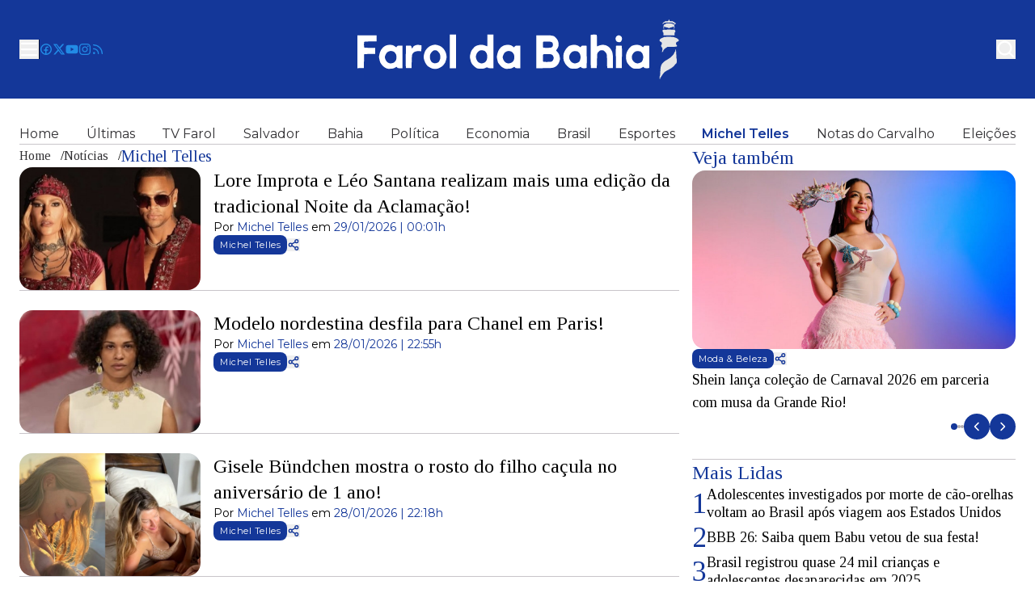

--- FILE ---
content_type: text/html; charset=utf-8
request_url: https://www.faroldabahia.com.br/noticias/michel-teles
body_size: 19130
content:
<!DOCTYPE html><html lang="pt-BR"><head><meta charSet="utf-8"/><meta name="viewport" content="width=device-width"/><meta name="description" content="Portal de notícias, jornalismo isento. Política, economia, saúde, tecnologia, esportes, cultura e muito mais."/><meta name="twitter:card" content="summary_large_image"/><meta property="og:description" content="Portal de notícias, jornalismo isento. Política, economia, saúde, tecnologia, esportes, cultura e muito mais."/><meta property="og:type" content="website"/><meta property="og:image" content="/share-img.png"/><meta property="og:image:type" content="image/png"/><meta property="og:image:width" content="1200"/><meta property="og:image:height" content="600"/><meta property="og:locale" content="pt-BR"/><title>Michel Telles - Farol da Bahia</title><meta name="robots" content="index,follow"/><meta property="og:title" content="Michel Telles - Farol da Bahia"/><link rel="canonical" href="https://www.faroldabahia.com.br/noticias/michel-teles"/><meta name="next-head-count" content="15"/><link rel="shortcut icon" href="/favicon.png"/><link rel="apple-touch-icon" href="/favicon.png"/><link rel="preload" href="/_next/static/media/904be59b21bd51cb-s.p.woff2" as="font" type="font/woff2" crossorigin="anonymous" data-next-font="size-adjust"/><link rel="preload" href="/_next/static/media/f661610905272956-s.p.woff2" as="font" type="font/woff2" crossorigin="anonymous" data-next-font="size-adjust"/><link rel="preload" href="/_next/static/media/2bb0ba8931a41c93-s.p.woff2" as="font" type="font/woff2" crossorigin="anonymous" data-next-font="size-adjust"/><link rel="preload" href="/_next/static/css/7bf51ebfc6534e43.css" as="style"/><link rel="stylesheet" href="/_next/static/css/7bf51ebfc6534e43.css" data-n-g=""/><link rel="preload" href="/_next/static/css/126acce611cc7b99.css" as="style"/><link rel="stylesheet" href="/_next/static/css/126acce611cc7b99.css" data-n-p=""/><noscript data-n-css=""></noscript><script defer="" nomodule="" src="/_next/static/chunks/polyfills-78c92fac7aa8fdd8.js"></script><script src="/_next/static/chunks/webpack-2df7a8d27de1794c.js" defer=""></script><script src="/_next/static/chunks/framework-2c16ac744b6cdea6.js" defer=""></script><script src="/_next/static/chunks/main-b8f25470b1fd0bd2.js" defer=""></script><script src="/_next/static/chunks/pages/_app-48a042ab09638759.js" defer=""></script><script src="/_next/static/chunks/41155975-8f888e9cb6f492d8.js" defer=""></script><script src="/_next/static/chunks/68c0a17d-057927a6c6f4664f.js" defer=""></script><script src="/_next/static/chunks/381-5e58afb275eea1ea.js" defer=""></script><script src="/_next/static/chunks/728-c6c406a5901c6e63.js" defer=""></script><script src="/_next/static/chunks/121-2ffb4b4cf2666096.js" defer=""></script><script src="/_next/static/chunks/503-78e3b18d95803566.js" defer=""></script><script src="/_next/static/chunks/300-6d55111e6f56e7ad.js" defer=""></script><script src="/_next/static/chunks/931-99c7248efca792f0.js" defer=""></script><script src="/_next/static/chunks/pages/noticias/%5Bslug_categoria%5D-a61f226117afa7e4.js" defer=""></script><script src="/_next/static/s9z1DnuX2CgZFjhqOzNOr/_buildManifest.js" defer=""></script><script src="/_next/static/s9z1DnuX2CgZFjhqOzNOr/_ssgManifest.js" defer=""></script><style id="__jsx-2576950222">:root{--montserrat-font:'__Montserrat_6acdc9', '__Montserrat_Fallback_6acdc9';--tinos-font:'__Tinos_0ff009', '__Tinos_Fallback_0ff009'}</style></head><body><div id="__next"> <div class="flex min-h-screen flex-col"><header class="bg-primary-50 z-50"><div class="container grid grid-cols-3 items-center justify-between gap-4 py-6" style="width:100%"><div class="flex items-center gap-4"><button type="button" title="Menu" aria-haspopup="dialog" aria-expanded="false" aria-controls="radix-:Raqm:" data-state="closed"><svg xmlns="http://www.w3.org/2000/svg" width="16" height="16" fill="none" viewBox="0 0 16 16" class="size-6 text-white"><path fill="currentColor" fill-rule="evenodd" d="M1.25 3.25A.75.75 0 0 1 2 2.5h12A.75.75 0 0 1 14 4H2a.75.75 0 0 1-.75-.75Zm0 4.75A.75.75 0 0 1 2 7.25h12a.75.75 0 0 1 0 1.5H2A.75.75 0 0 1 1.25 8ZM2 12a.75.75 0 0 0 0 1.5h12a.75.75 0 0 0 0-1.5H2Z" clip-rule="evenodd"></path></svg></button><div class="hidden items-center gap-4 md:flex"><div class="h-6 border-l border-primary-10" role="separator"></div><a href="https://www.facebook.com/FaroldaBahiaa" title="Facebook" target="_blank" rel="noreferrer"><svg xmlns="http://www.w3.org/2000/svg" width="16" height="16" fill="none" viewBox="0 0 16 16" class="size-4 text-info-primary"><path fill="currentColor" fill-rule="evenodd" d="M8.5 13.478a5.5 5.5 0 1 0-1.5-.069V9.75H5.75a.75.75 0 1 1 0-1.5H7V7.24c0-.884.262-1.568.722-2.032.46-.464 1.121-.708 1.922-.708.273 0 .612.04.948.213a.75.75 0 0 1-.685 1.334A.57.57 0 0 0 9.644 6c-.493 0-.737.144-.857.265-.12.12-.287.39-.287.975v1.01h1.25a.75.75 0 0 1 0 1.5H8.5v3.728ZM8 15A7 7 0 1 0 8 1a7 7 0 0 0 0 14Z" clip-rule="evenodd"></path></svg></a><a href="https://x.com/FaroldaB" title="x.com" target="_blank" rel="noreferrer"><svg stroke="currentColor" fill="currentColor" stroke-width="0" viewBox="0 0 512 512" class="size-4 text-info-primary" height="1em" width="1em" xmlns="http://www.w3.org/2000/svg"><path d="M389.2 48h70.6L305.6 224.2 487 464H345L233.7 318.6 106.5 464H35.8L200.7 275.5 26.8 48H172.4L272.9 180.9 389.2 48zM364.4 421.8h39.1L151.1 88h-42L364.4 421.8z"></path></svg></a><a href="https://www.youtube.com/@faroldabahia3929" title="Youtube" target="_blank" rel="noreferrer"><svg stroke="currentColor" fill="currentColor" stroke-width="0" viewBox="0 0 576 512" class="size-4 text-info-primary" height="1em" width="1em" xmlns="http://www.w3.org/2000/svg"><path d="M549.655 124.083c-6.281-23.65-24.787-42.276-48.284-48.597C458.781 64 288 64 288 64S117.22 64 74.629 75.486c-23.497 6.322-42.003 24.947-48.284 48.597-11.412 42.867-11.412 132.305-11.412 132.305s0 89.438 11.412 132.305c6.281 23.65 24.787 41.5 48.284 47.821C117.22 448 288 448 288 448s170.78 0 213.371-11.486c23.497-6.321 42.003-24.171 48.284-47.821 11.412-42.867 11.412-132.305 11.412-132.305s0-89.438-11.412-132.305zm-317.51 213.508V175.185l142.739 81.205-142.739 81.201z"></path></svg></a><a href="https://www.instagram.com/faroldabahiaoficial" title="Instagram" target="_blank" rel="noreferrer"><svg stroke="currentColor" fill="currentColor" stroke-width="0" viewBox="0 0 448 512" class="size-4 text-info-primary" height="1em" width="1em" xmlns="http://www.w3.org/2000/svg"><path d="M224.1 141c-63.6 0-114.9 51.3-114.9 114.9s51.3 114.9 114.9 114.9S339 319.5 339 255.9 287.7 141 224.1 141zm0 189.6c-41.1 0-74.7-33.5-74.7-74.7s33.5-74.7 74.7-74.7 74.7 33.5 74.7 74.7-33.6 74.7-74.7 74.7zm146.4-194.3c0 14.9-12 26.8-26.8 26.8-14.9 0-26.8-12-26.8-26.8s12-26.8 26.8-26.8 26.8 12 26.8 26.8zm76.1 27.2c-1.7-35.9-9.9-67.7-36.2-93.9-26.2-26.2-58-34.4-93.9-36.2-37-2.1-147.9-2.1-184.9 0-35.8 1.7-67.6 9.9-93.9 36.1s-34.4 58-36.2 93.9c-2.1 37-2.1 147.9 0 184.9 1.7 35.9 9.9 67.7 36.2 93.9s58 34.4 93.9 36.2c37 2.1 147.9 2.1 184.9 0 35.9-1.7 67.7-9.9 93.9-36.2 26.2-26.2 34.4-58 36.2-93.9 2.1-37 2.1-147.8 0-184.8zM398.8 388c-7.8 19.6-22.9 34.7-42.6 42.6-29.5 11.7-99.5 9-132.1 9s-102.7 2.6-132.1-9c-19.6-7.8-34.7-22.9-42.6-42.6-11.7-29.5-9-99.5-9-132.1s-2.6-102.7 9-132.1c7.8-19.6 22.9-34.7 42.6-42.6 29.5-11.7 99.5-9 132.1-9s102.7-2.6 132.1 9c19.6 7.8 34.7 22.9 42.6 42.6 11.7 29.5 9 99.5 9 132.1s2.7 102.7-9 132.1z"></path></svg></a><a href="/rss" title="feed rss" target="_blank" rel="noreferrer"><svg xmlns="http://www.w3.org/2000/svg" width="24" height="24" viewBox="0 0 24 24" fill="none" stroke="currentColor" stroke-width="2" stroke-linecap="round" stroke-linejoin="round" class="lucide lucide-rss size-4 text-info-primary" aria-hidden="true"><path d="M4 11a9 9 0 0 1 9 9"></path><path d="M4 4a16 16 0 0 1 16 16"></path><circle cx="5" cy="19" r="1"></circle></svg></a></div></div><a title="Farol da Bahia" class="justiffy-center flex w-full items-center" href="/"><div class="flex h-full w-full justify-center"><svg width="399" height="74" viewBox="0 0 399 74" fill="none" xmlns="http://www.w3.org/2000/svg" class="block h-full w-full min-w-[200px] max-w-[200px] lg:max-h-[74px] lg:max-w-[399px]"><path fill-rule="evenodd" clip-rule="evenodd" d="M289.422 39.398c-.037-11.03.074-20.156.258-20.272.185-.156 1.845-.272 3.763-.272 3.247 0 3.431.039 3.616.854.11.505.184 3.806.184 7.379 0 3.612.111 6.485.259 6.408.184-.078.959-.427 1.77-.855.812-.388 2.472-.854 3.69-1.01 1.328-.155 3.025-.077 4.279.195 1.107.233 2.767.932 3.652 1.592.923.66 2.03 1.592 2.472 2.136.48.544 1.328 1.825 1.956 2.913.774 1.398 1.18 2.835 1.475 5.048.222 1.71.369 6.175.185 16.7l-3.394.077c-3.284.117-3.431.078-3.616-.776-.074-.466-.221-4.272-.258-8.428-.111-6.058-.258-7.806-.701-8.738-.332-.66-1.291-1.825-2.14-2.64-1.365-1.32-1.697-1.437-3.615-1.437-1.956 0-2.288.116-3.653 1.437-.848.815-1.66 1.825-1.844 2.252-.148.427-.406 4.699-.701 18.253l-3.505.116c-2.509.039-3.579-.039-3.763-.388-.148-.272-.332-9.515-.369-20.544zM.961 21.844C.887 23.087.851 32.252.924 42.233l.074 18.175 7.932-.194c.332-13.243.442-17.127.48-17.204.036-.04 3.098-.117 6.788-.195l6.75-.077v-7.38c-11.325-.193-13.354-.349-13.539-.698-.147-.272-.295-1.787-.295-3.379s.148-3.107.295-3.379c.185-.35 2.398-.504 7.821-.582l7.564-.117v-7.378L1.072 19.63.96 21.844zm319.93-.233c.148-.31.849-.893 1.513-1.282.664-.388 1.512-.698 1.844-.698.369 0 1.255.31 1.956.698.775.389 1.475 1.127 1.734 1.826.221.66.295 1.825.184 2.718-.147.855-.627 1.942-1.07 2.447-.627.66-1.291.893-2.508.893-1.107 0-1.993-.272-2.694-.815-.553-.428-1.143-1.36-1.328-2.02-.184-.699-.258-1.709-.147-2.252.11-.544.332-1.204.516-1.515zM94.704 31.67c-.922.156-2.582.738-3.689 1.32-1.107.584-2.656 1.71-3.43 2.486-.739.777-1.772 2.097-2.288 2.874-.517.816-1.254 2.641-1.66 4.078-.406 1.476-.738 3.262-.738 4s.332 2.486.775 3.884c.405 1.398 1.254 3.378 1.918 4.427.664 1.048 1.66 2.369 2.287 2.913.627.582 2.214 1.592 3.616 2.29 2.176 1.088 2.84 1.244 5.607 1.244 2.878 0 3.358-.117 5.977-1.476 1.992-1.01 3.283-2.02 4.427-3.379.849-1.087 1.808-2.447 2.103-3.107.295-.66.812-2.213 1.18-3.495.443-1.631.554-2.951.406-4.466-.147-1.165-.516-2.874-.811-3.806-.295-.893-.996-2.369-1.55-3.262-.59-.893-1.549-2.136-2.14-2.757-.59-.622-2.029-1.631-3.135-2.253-1.107-.621-2.952-1.281-4.059-1.514-1.106-.234-2.287-.389-2.582-.35-.295.039-1.291.194-2.214.35zm171.365.156c-1.217.272-2.73.738-3.32 1.087-.59.35-1.882 1.515-2.878 2.602-.959 1.088-2.25 3.146-2.914 4.583-1.033 2.33-1.181 3.029-1.181 6.136-.037 2.835.148 3.961.886 5.942.627 1.67 1.586 3.145 2.951 4.66 1.107 1.243 2.767 2.68 3.689 3.184 1.476.855 2.103.971 5.719.971 3.8 0 4.205-.077 6.161-1.165l2.139-1.165c1.033 1.67 1.402 1.748 4.059 1.748 2.767 0 2.951-.04 3.135-.894.111-.466.148-6.718.111-13.864l-.111-13.01c-6.161-.233-6.271-.194-6.825.777-.295.544-.664.97-.811.97-.185 0-.849-.426-1.476-.931-.664-.505-1.808-1.088-2.509-1.32-.701-.234-2.029-.505-2.951-.622-.922-.116-2.656.039-3.874.31zm77.474 0c-1.217.272-2.73.738-3.32 1.087-.59.35-1.882 1.515-2.878 2.602-.959 1.088-2.213 3.068-2.84 4.389-.628 1.437-1.144 3.417-1.292 4.776-.11 1.282-.037 3.301.148 4.466.184 1.165.664 2.913 1.07 3.884.406.97 1.623 2.718 2.73 3.884 1.07 1.204 2.693 2.602 3.615 3.106 1.476.855 2.103.971 5.719.971 3.8 0 4.205-.077 6.161-1.165l2.139-1.165c1.033 1.67 1.402 1.748 4.059 1.748 2.766 0 2.951-.04 3.135-.894.111-.466.148-6.718.111-13.864l-.111-13.01c-6.161-.233-6.271-.194-6.825.777-.295.544-.664.97-.848.97-.148 0-.812-.426-1.476-.931-.627-.505-1.771-1.088-2.472-1.32-.701-.234-2.029-.505-2.951-.622-.922-.116-2.656.039-3.874.31zm-22.836 1.126c-.074.233-.111 6.486-.074 13.864l.037 13.399h7.378c.148-20.156.111-26.408 0-26.913-.184-.816-.369-.855-3.689-.855-2.509 0-3.578.156-3.652.505zm21.988 8.427c.701-.815 1.844-1.592 2.693-1.825.811-.233 2.287-.35 3.32-.233.996.117 2.103.35 2.398.505.295.194 1.033.816 1.587 1.437.59.66 1.217 1.942 1.512 3.223.443 1.825.443 2.486 0 4.466-.332 1.554-.848 2.719-1.512 3.418-.591.621-1.882 1.36-3.063 1.67-1.734.544-2.287.544-3.873.116-1.255-.35-2.214-.932-3.062-1.903-.664-.738-1.439-1.941-1.734-2.602-.295-.699-.554-1.98-.554-2.835 0-.854.259-2.136.554-2.796.295-.699 1.07-1.903 1.734-2.64zm-77.474 0c.701-.815 1.844-1.592 2.693-1.825.812-.233 2.287-.35 3.32-.233.996.117 2.103.35 2.398.505.295.194 1.033.816 1.587 1.437.59.66 1.217 1.942 1.512 3.223.443 1.825.443 2.486 0 4.466-.332 1.554-.848 2.719-1.512 3.418-.591.621-1.882 1.36-3.063 1.67-1.733.544-2.287.544-3.873.116-1.255-.35-2.214-.932-3.062-1.903-.664-.738-1.439-1.941-1.734-2.602-.295-.699-.554-1.98-.554-2.835 0-.854.259-2.136.554-2.796.295-.699 1.07-1.903 1.734-2.64zm-81.606-9.475c-1.66.388-2.988 1.01-4.353 2.097-1.033.854-2.509 2.524-3.21 3.69-.812 1.32-1.549 3.339-2.029 5.358-.664 2.99-.701 3.34-.148 6.098.332 1.592.775 3.417 1.033 4.077.259.66 1.402 2.214 2.509 3.496 1.439 1.67 2.693 2.64 4.39 3.456 2.177 1.049 2.62 1.087 5.866.932 2.988-.155 3.8-.31 5.497-1.32l1.955-1.127c1.181 1.71 1.513 1.787 4.243 1.748h3.062V32.446c-5.903 0-6.124.078-6.862 1.088l-.812 1.048c-2.213-1.63-3.246-2.252-3.763-2.446-.516-.233-1.844-.466-2.951-.622-1.217-.116-2.951.04-4.427.389zm-.332 9.203c.48-.504 1.549-1.165 2.361-1.475.812-.31 1.808-.544 2.214-.544.405 0 1.475.155 2.398.35 1.254.31 1.992.815 3.025 2.058.996 1.165 1.439 2.136 1.623 3.379.111.97.111 2.601 0 3.689-.184 1.514-.516 2.291-1.586 3.534-1.107 1.204-1.845 1.67-3.431 2.058-1.513.35-2.435.35-3.579.078-.885-.233-2.103-.893-2.767-1.476-.627-.621-1.549-1.942-2.029-3.029-.443-1.049-.848-2.369-.848-2.913 0-.543.405-1.825.885-2.912.48-1.049 1.254-2.33 1.734-2.797zm-92.23 2.408c.257-1.01 1.032-2.213 2.213-3.378 1.697-1.748 1.918-1.864 3.836-1.864 1.919 0 2.14.116 3.837 1.864 1.291 1.281 1.956 2.33 2.251 3.572.258.971.442 2.447.442 3.302-.037.854-.369 2.33-.774 3.3-.406.971-1.033 2.059-1.402 2.408-.369.389-1.476.971-2.509 1.282-1.476.466-2.14.505-3.32.155-.812-.233-1.882-.738-2.361-1.087-.517-.35-1.292-1.476-1.771-2.563-.48-1.127-.849-2.68-.849-3.69 0-.97.185-2.446.406-3.3zM74.228 31.67c-.811.155-2.029.582-2.693.932-.627.35-1.513 1.242-1.918 1.98-.406.738-.886 1.36-1.107 1.36-.221 0-.369-.35-.369-.777 0-.427-.221-1.243-.48-1.787-.442-.932-.516-.97-3.578-.854l-3.136.117c-.148 20.155-.11 26.408 0 26.913.184.815.332.854 3.615.776l3.394-.116c.333-14.37.48-16.156.997-17.088.332-.66.996-1.553 1.475-2.02.443-.465 1.845-1.126 3.062-1.475 1.476-.388 2.89-.505 4.243-.35l2.029.233c.443-2.912.553-4.582.516-5.592l-.036-1.825c-2.657-.389-3.69-.544-3.985-.622-.295-.038-1.217.04-2.029.195zM33.537 34c1.365-1.088 2.693-1.709 4.353-2.097 1.476-.35 3.21-.505 4.427-.389 1.107.156 2.435.389 2.952.622.516.194 1.55.815 3.763 2.446l.811-1.048c.738-1.01.96-1.088 6.862-1.088v27.962h-3.062c-2.73.039-3.062-.039-4.242-1.748l-1.956 1.127c-1.697 1.01-2.508 1.165-5.497 1.32-3.246.155-3.689.117-5.865-.932-1.624-.777-2.952-1.786-4.243-3.262-1.033-1.165-2.177-2.758-2.509-3.495-.332-.738-.848-2.68-1.18-4.272-.554-2.758-.517-3.107.147-6.098.48-2.019 1.218-4.038 2.03-5.359.7-1.165 2.176-2.835 3.209-3.69zm6.382 5.63c-.811.311-1.881.972-2.36 1.476-.48.466-1.255 1.748-1.735 2.797-.48 1.087-.885 2.369-.885 2.912 0 .544.406 1.864.848 2.913.48 1.087 1.402 2.408 2.03 3.03.663.582 1.881 1.242 2.766 1.475 1.18.31 2.03.31 3.579-.078 1.586-.388 2.324-.854 3.43-2.058 1.07-1.243 1.403-2.02 1.587-3.534.111-1.088.111-2.719 0-3.69-.184-1.242-.627-2.213-1.623-3.378-1.033-1.243-1.77-1.748-3.025-2.058-.922-.195-1.992-.35-2.398-.35-.406 0-1.402.233-2.214.544zm182.433.39v20.388c14.535 0 18.741-.194 20.143-.505 1.254-.272 2.951-.97 3.874-1.631.885-.66 1.697-1.32 1.808-1.554.073-.233.442-.66.811-.97.332-.311 1.07-1.71 1.623-3.107.812-2.136.923-2.913.775-5.049-.111-1.437-.553-3.262-.996-4.272-.443-.97-1.476-2.447-2.287-3.3l-1.439-1.554c1.328-1.826 2.029-2.952 2.398-3.69.516-.97.738-2.097.738-3.883 0-1.903-.258-3.068-.959-4.66-.554-1.166-1.734-2.874-2.657-3.806-.922-.894-2.066-1.71-2.545-1.826-.201-.052-.537-.129-.93-.218h-.001a69.464 69.464 0 01-1.541-.364c-.922-.194-5.534-.388-10.256-.388h-8.559v20.388zm8.116-8.739c0-1.476.111-2.99.222-3.301.184-.466 1.033-.582 4.5-.582 3.026 0 4.723.155 5.682.582 1.07.466 1.476.893 1.771 1.942a5.1 5.1 0 010 2.718c-.246.906-.738 1.554-1.476 1.942-.812.427-2.361.583-5.718.583-3.763 0-4.649-.117-4.796-.583-.111-.31-.185-1.825-.185-3.301zm0 16.505c0-2.02.111-3.961.222-4.272.184-.466 1.07-.582 4.796-.582 2.951 0 5.017.194 5.755.505.775.35 1.439 1.048 1.844 1.941.369.777.665 1.864.665 2.408 0 .544-.333 1.67-.738 2.524-.517 1.088-1.07 1.67-1.956 1.942-.627.233-3.209.389-5.718.389-3.652 0-4.538-.117-4.685-.583-.111-.31-.185-2.252-.185-4.272zm-68.62-21.748c0 5.476-.11 7.185-.479 7.185-.221 0-1.033-.272-1.734-.621-.701-.389-2.361-.816-3.689-1.01-1.808-.272-3.099-.194-5.165.272-1.771.35-3.284.97-4.243 1.708-.811.583-2.25 2.136-3.209 3.38-1.513 1.94-1.882 2.834-2.583 5.786-.429 1.846-.631 2.717-.623 3.586.007.776.182 1.55.512 3.016.369 1.708.96 3.728 1.329 4.466.332.738 1.401 2.213 2.398 3.223.996 1.049 2.545 2.33 3.467 2.913 1.513.932 1.993 1.01 5.719 1.048 3.541 0 4.279-.116 5.718-.893.996-.544 1.992-.815 2.472-.699.479.117.848.388.848.621 0 .233 1.365.389 3.321.389h3.32V18.854h-7.379v7.184zm-13.355 16.505c.48-1.01 1.439-2.252 2.361-2.99 1.365-1.048 1.919-1.243 3.727-1.281 1.143 0 2.693.271 3.394.582.811.35 1.697 1.282 2.398 2.447.996 1.63 1.106 2.136 1.106 4.932 0 2.524-.184 3.379-.885 4.66-.48.855-1.291 1.864-1.845 2.253-.516.35-1.66.854-2.508 1.087-1.144.31-2.029.31-3.136 0-.886-.233-2.14-.932-2.767-1.515-.664-.621-1.623-2.058-2.103-3.223-.59-1.476-.812-2.563-.701-3.65.111-.855.554-2.33.959-3.302zm-33.129-2.912v20.777h7.747V18.854h-7.747V39.63z" fill="#fff"></path><path fill-rule="evenodd" clip-rule="evenodd" d="M385.785 1.183c0 .932-.111.971-2.214.971-1.217 0-2.213.156-2.213.389s-.222.388-.48.388c-.221 0-.885.388-1.439.854-.553.505-1.033 1.204-1.033 1.554 0 .388.074.699.185.699.11 0 .553-.427 1.033-.971.701-.816 1.143-.932 3.099-.971 1.291 0 2.324-.155 2.324-.388s.59-.389 1.291-.389c.618 0 1.149.12 1.267.309-.118-.188-.649-.309-1.267-.309-.701 0-1.291.156-1.291.389s.59.388 1.291.388c.698 0 1.286-.154 1.291-.385.01.231 1.002.385 2.214.385.549 0 1.105.047 1.578.12a.389.389 0 00-.102.268c0 .234.405.467.922.583.516.117.922.35.922.583 0 .233-.258.388-.553.388a.431.431 0 00-.443.505c.006.02.014.04.023.06-.417-.325-.997-.565-1.425-.565-.033 0-.066 0-.099-.002.366-.015.653-.126.653-.27 0-.194-.627-.427-1.365-.583-.775-.155-2.657-.31-4.169-.31-1.513 0-3.025.155-3.32.388-.296.194-.443.505-.259.66a.25.25 0 00.107.066 3.325 3.325 0 01-.586.05c-.627 0-1.365.312-1.66.7-.332.388-.517 1.553-.554 2.913 0 1.204.148 2.213.369 2.213.185 0 .369-.699.369-1.553V8.756c1.734.894 2.693 1.165 3.32 1.165.627 0 1.181.195 1.292.389.11.194.774.388 1.475.388.701 0 1.365-.194 1.476-.388.111-.194.627-.389 1.217-.389.554-.038 1.402-.271 1.919-.582.516-.31 1.033-.544 1.217-.583.148 0 .258.7.258 1.554 0 .854.185 1.553.369 1.553.185 0 .369-.97.369-2.136 0-1.41-.138-2.124-.533-2.668.03.013.061.022.091.027.258.078.442-.155.442-.466 0-.31.222-.66.48-.776.146-.068.227-.122.245-.176.275.184.6.271.751.176.246-.13.246-.454 0-.971-.185-.428-.627-.777-.922-.777-.296 0-.554-.155-.554-.388s-.406-.466-.922-.583c-.517-.116-.922-.35-.922-.582 0-.233-.997-.389-2.214-.389-2.103 0-2.214-.039-2.214-.97 0-.622-.221-.972-.553-.972-.332 0-.553.35-.553.971zm7.629 4.093a39.69 39.69 0 01-.262-.237c-.191-.172-.383-.347-.542-.477a.75.75 0 00-.164-.091c.069.052.137.11.201.169.215.226.528.473.767.636zm-3.755.373c-.111-.232-1.587-.388-3.321-.388h-.078.152c1.697 0 3.136.155 3.247.388zm-3.914-.381zm-2.838.498a.494.494 0 01.09-.08.433.433 0 01-.111.102l.021-.022zm-1.512 7.262c.767 0 1.552-.093 2.059-.215l-1.69.099a18.01 18.01 0 00-1.152.155c.255-.025.52-.039.783-.039zm-2.435-.116c.396-.114 1.601-.154 4.575-.12.185-.048.326-.1.405-.152.295-.233 1.476-.31 2.583-.233l3.33.35.986-.04c1.07-.039 2.214 0 2.509.117.295.116.553.427.553.699.022.205-.007.29-.109.254.293.291.478.69.478 1.066 0 .505-.258.971-.553 1.088-.369.116-.554.738-.554 3.69h-13.65v-1.748c0-1.204-.184-1.826-.553-1.942-.295-.117-.554-.583-.554-1.049.027-.365.15-.792.314-1.088l-.018.001c-.148 0-.333-.155-.369-.35-.074-.194.221-.466.627-.543zm14.498.621c-.238-.135-.678-.28-1.196-.406.581.117 1.044.268 1.196.406h.001-.001zm.259 26.486c.369-.117.553-.7.553-1.554 0-.738.148-1.359.369-1.359.185 0 .443 1.36.553 2.99.111 1.67.296 5.282.406 8.078.076 2.555.113 3.828.001 4.667.125-.65.2-1.509.22-2.53l.074-2.913.111 2.912c.111 2.37-.037 3.107-.627 4.078-.406.66-.738 1.01-.738.777.012-.076.044-.181.091-.303-.581.867-1.822 2.316-2.821 3.293-1.033 1.01-2.619 2.214-3.542 2.68-.922.505-1.734.97-1.844 1.126-.111.155-.996.583-1.956 1.01-.959.388-1.77.854-1.733 1.048 0 .156-.259.272-.554.272-.295 0-1.291.816-2.213 1.864-.923 1.01-1.661 1.942-1.661 2.136 0 .156-.405.738-.922 1.36-.516.582-.922 1.281-.922 1.553 0 .233-.258.544-.554.66-.295.117-.553.621-.553 1.165s-.184.971-.369.971c-.184 0-.369-.738-.369-1.631 0-.932.111-1.825.258-1.98.185-.195.332-.816.369-1.36l.008-.117v-.001c.046-.73.183-2.886.288-5.008.11-2.253.405-4.777.627-5.631.258-.855.701-1.981.996-2.525.295-.543 1.217-1.67 2.029-2.524.848-.854 2.582-2.136 3.91-2.835 1.329-.7 3.395-2.02 4.575-2.913 1.218-.893 2.915-2.602 3.8-3.767.849-1.165 1.549-2.446 1.586-2.796 0-.388.259-.777.554-.893zm-15.716-17.127c.996-.35 1.918-.776 2.029-.97.147-.195 2.84-.35 5.939-.35 4.169 0 6.051.155 6.899.544.664.31 1.66.66 2.214.776.59.117 1.623.816 2.324 1.476.701.7 1.254 1.398 1.291 1.554 0 .194-.221.543-.479.815-.222.233-.923.66-1.55.854-.664.233-1.254.816-1.476 1.437-.295.816-.221 1.32.185 2.136.295.583.701 1.204.922 1.36.222.155.111.466-.258.854-.517.505-1.586.621-11.547.583l-2.14 1.475c-1.144.816-2.103 1.593-2.103 1.748 0 .194-.406.699-.922 1.165a4.69 4.69 0 00-.495.624c.182-.113.414-.337.605-.624.406-.544.406-.505.037.31-.221.544-.479 1.01-.553 1.088-.055.029-.234-.05-.413-.19a1.281 1.281 0 00-.104.345c0 .389-.184.777-.368.893-.222.117-.369-.233-.369-.776 0-.544.147-.971.369-.971.025 0 .05-.014.074-.041-.122-.386-.151-.971-.075-1.668l.185-1.59c-.142-.437-.376-.786-.738-1.167-.516-.544-.922-1.36-.922-1.864-.037-.466.221-1.127.553-1.437.369-.35.554-1.049.48-1.748-.074-.893-.406-1.32-1.513-1.864-1.033-.505-1.365-.893-1.365-1.631 0-.544.332-1.32.738-1.748.406-.427 1.55-1.048 2.546-1.398zm.221 12.858l.074 1.667c.019.23.043.45.07.65.026-.232.04-.491.04-.767 0-.657-.051-1.142-.184-1.55z" fill="#E5E5E5"></path></svg></div></a><div class="flex justify-end md:hidden"><button type="button" aria-haspopup="dialog" aria-expanded="false" aria-controls="radix-:Reqm:" data-state="closed"><svg xmlns="http://www.w3.org/2000/svg" width="16" height="16" fill="none" viewBox="0 0 16 16" class="size-6 text-white"><path fill="currentColor" fill-rule="evenodd" d="M11.5 7a4.5 4.5 0 1 1-9 0 4.5 4.5 0 0 1 9 0Zm-.82 4.74a6 6 0 1 1 1.06-1.06l2.79 2.79a.75.75 0 1 1-1.06 1.06l-2.79-2.79Z" clip-rule="evenodd"></path></svg></button></div><form class="relative hidden justify-end gap-2 md:flex"><button type="button" title="Pesquisar" data-div-visible="false" class="block data-[div-visible=true]:hidden"><svg xmlns="http://www.w3.org/2000/svg" width="16" height="16" fill="none" viewBox="0 0 16 16" class="size-6 text-white"><path fill="currentColor" fill-rule="evenodd" d="M11.5 7a4.5 4.5 0 1 1-9 0 4.5 4.5 0 0 1 9 0Zm-.82 4.74a6 6 0 1 1 1.06-1.06l2.79 2.79a.75.75 0 1 1-1.06 1.06l-2.79-2.79Z" clip-rule="evenodd"></path></svg></button><button type="button" title="Cancelar pesquisa" data-div-visible="false" class="hidden data-[div-visible=true]:block"><svg xmlns="http://www.w3.org/2000/svg" width="16" height="16" fill="none" viewBox="0 0 16 16" class="size-6 text-white"><path fill="currentColor" fill-rule="evenodd" d="M3.47 3.47a.75.75 0 0 1 1.06 0L8 6.94l3.47-3.47a.75.75 0 1 1 1.06 1.06L9.06 8l3.47 3.47a.75.75 0 1 1-1.06 1.06L8 9.06l-3.47 3.47a.75.75 0 0 1-1.06-1.06L6.94 8 3.47 4.53a.75.75 0 0 1 0-1.06Z" clip-rule="evenodd"></path></svg></button></form></div></header><main class="flex-1"><div class="container flex flex-col gap-8 py-8"><nav class="hidden items-center justify-between lg:flex"><a data-active="false" class="text-base text-neutral-20 hover:font-semibold hover:text-primary-50 data-[active=true]:font-semibold data-[active=true]:text-primary-50" href="/">Home</a><a data-active="false" class="text-base text-neutral-20 hover:font-semibold hover:text-primary-50 data-[active=true]:font-semibold data-[active=true]:text-primary-50" href="/noticias">Últimas</a><a data-active="false" class="text-base text-neutral-20 hover:font-semibold hover:text-primary-50 data-[active=true]:font-semibold data-[active=true]:text-primary-50" href="/noticias/tv-farol">TV Farol</a><a data-active="false" class="text-base text-neutral-20 hover:font-semibold hover:text-primary-50 data-[active=true]:font-semibold data-[active=true]:text-primary-50" href="/noticias/salvador">Salvador</a><a data-active="false" class="text-base text-neutral-20 hover:font-semibold hover:text-primary-50 data-[active=true]:font-semibold data-[active=true]:text-primary-50" href="/noticias/bahia">Bahia</a><a data-active="false" class="text-base text-neutral-20 hover:font-semibold hover:text-primary-50 data-[active=true]:font-semibold data-[active=true]:text-primary-50" href="/noticias/politica">Política</a><a data-active="false" class="text-base text-neutral-20 hover:font-semibold hover:text-primary-50 data-[active=true]:font-semibold data-[active=true]:text-primary-50" href="/noticias/economia">Economia</a><a data-active="false" class="text-base text-neutral-20 hover:font-semibold hover:text-primary-50 data-[active=true]:font-semibold data-[active=true]:text-primary-50" href="/noticias/brasil">Brasil</a><a data-active="false" class="text-base text-neutral-20 hover:font-semibold hover:text-primary-50 data-[active=true]:font-semibold data-[active=true]:text-primary-50" href="/noticias/esportes">Esportes</a><a data-active="true" class="text-base text-neutral-20 hover:font-semibold hover:text-primary-50 data-[active=true]:font-semibold data-[active=true]:text-primary-50" href="/noticias/michel-teles">Michel Telles</a><a data-active="false" class="text-base text-neutral-20 hover:font-semibold hover:text-primary-50 data-[active=true]:font-semibold data-[active=true]:text-primary-50" href="/noticias/notas-do-carvalho">Notas do Carvalho</a><a data-active="false" class="text-base text-neutral-20 hover:font-semibold hover:text-primary-50 data-[active=true]:font-semibold data-[active=true]:text-primary-50" href="/noticias/eleicoes">Eleições </a></nav><div class="hidden border-b border-neutral-80 lg:block" role="separator"></div><div class="grid grid-cols-1 gap-8 lg:grid-cols-12 lg:gap-4"><div class="flex flex-col gap-8 lg:col-span-8 lg:gap-5"><ul class="inline-flex list-none items-center gap-3 font-serif"><li class="flex cursor-default items-center text-center text-base text-neutral-20"><span class="truncate text-base"><a class="hover:underline" href="/">Home</a></span><span class="ml-3 block select-none text-base leading-none text-black">/</span></li><li class="flex cursor-default items-center text-center text-base text-neutral-20"><span class="truncate text-base"><a class="hover:underline" href="/noticias">Notícias</a></span><span class="ml-3 block select-none text-base leading-none text-black">/</span></li><li class="flex cursor-default items-center text-center truncate text-xl text-primary-50"><span class="truncate text-xl">Michel Telles</span></li></ul><div class="flex flex-col gap-8"><div class="flex flex-col gap-6 divide-y divide-neutral-80"><div class="pt-6 first:pt-0"><div class="grid grid-cols-1 gap-4 sm:grid-cols-[minmax(0,224px)_minmax(0,1fr)]"><a href="/noticia/lore-improta-e-leo-santana-realizam-mais-uma-edicao-da-tradicional-noite-da-aclamacao"><div style="position:relative;width:100%;padding-bottom:67.85714285714286%" data-radix-aspect-ratio-wrapper=""><div style="position:absolute;top:0;right:0;bottom:0;left:0"><img alt=" Lore Improta e Léo Santana realizam mais uma edição da tradicional Noite da Aclamação!" loading="lazy" width="224" height="152" decoding="async" data-nimg="1" class="h-full w-full rounded-2xl object-cover" style="color:transparent" src="https://api.faroldabahia.com/fotos/farol_noticias/225665/IMAGEM_NOTICIA_0.jpg?v=e382e2adb933a5860e59214da3a88f0e"/></div></div></a><div class="flex flex-col gap-4"><a href="/noticia/lore-improta-e-leo-santana-realizam-mais-uma-edicao-da-tradicional-noite-da-aclamacao"><h3 class="font-serif text-2xl"> Lore Improta e Léo Santana realizam mais uma edição da tradicional Noite da Aclamação!</h3></a><div class="text-sm">Por <span class="text-primary-50">Michel Telles</span> em<!-- --> <time dateTime="2026-01-29 00:01:43" class="text-primary-50">29/01/2026 | 00:01h</time></div><div class="flex items-center gap-4"><a class="inline-flex items-center justify-center gap-2 rounded-lg bg-primary-50 px-2 py-1 text-[11px] tracking-wider text-white" href="/noticias/michel-teles">Michel Telles</a><button type="button" title="Compartilhar"><img alt="" loading="lazy" width="16" height="16" decoding="async" data-nimg="1" class="max-h-4 min-h-4 min-w-4 max-w-4" style="color:transparent" src="/images/share.svg"/></button></div></div></div></div><div class="pt-6 first:pt-0"><div class="grid grid-cols-1 gap-4 sm:grid-cols-[minmax(0,224px)_minmax(0,1fr)]"><a href="/noticia/modelo-nordestina-desfila-para-chanel-em-paris"><div style="position:relative;width:100%;padding-bottom:67.85714285714286%" data-radix-aspect-ratio-wrapper=""><div style="position:absolute;top:0;right:0;bottom:0;left:0"><img alt="Modelo nordestina desfila para Chanel em Paris!  " loading="lazy" width="224" height="152" decoding="async" data-nimg="1" class="h-full w-full rounded-2xl object-cover" style="color:transparent" src="https://api.faroldabahia.com/fotos/farol_noticias/225662/IMAGEM_NOTICIA_0.jpg?v=73685dafdccdd75e485465267ff1d4de"/></div></div></a><div class="flex flex-col gap-4"><a href="/noticia/modelo-nordestina-desfila-para-chanel-em-paris"><h3 class="font-serif text-2xl">Modelo nordestina desfila para Chanel em Paris!  </h3></a><div class="text-sm">Por <span class="text-primary-50">Michel Telles</span> em<!-- --> <time dateTime="2026-01-28 22:55:39" class="text-primary-50">28/01/2026 | 22:55h</time></div><div class="flex items-center gap-4"><a class="inline-flex items-center justify-center gap-2 rounded-lg bg-primary-50 px-2 py-1 text-[11px] tracking-wider text-white" href="/noticias/michel-teles">Michel Telles</a><button type="button" title="Compartilhar"><img alt="" loading="lazy" width="16" height="16" decoding="async" data-nimg="1" class="max-h-4 min-h-4 min-w-4 max-w-4" style="color:transparent" src="/images/share.svg"/></button></div></div></div></div><div class="pt-6 first:pt-0"><div class="grid grid-cols-1 gap-4 sm:grid-cols-[minmax(0,224px)_minmax(0,1fr)]"><a href="/noticia/gisele-buendchen-mostra-o-rosto-do-filho-cacula-no-aniversario-de-1-ano"><div style="position:relative;width:100%;padding-bottom:67.85714285714286%" data-radix-aspect-ratio-wrapper=""><div style="position:absolute;top:0;right:0;bottom:0;left:0"><img alt="Gisele Bündchen mostra o rosto do filho caçula no aniversário de 1 ano! " loading="lazy" width="224" height="152" decoding="async" data-nimg="1" class="h-full w-full rounded-2xl object-cover" style="color:transparent" src="https://api.faroldabahia.com/fotos/farol_noticias/225661/IMAGEM_NOTICIA_0.jpg?v=e42a6bf9b931aca000f9d72cf0ea90d6"/></div></div></a><div class="flex flex-col gap-4"><a href="/noticia/gisele-buendchen-mostra-o-rosto-do-filho-cacula-no-aniversario-de-1-ano"><h3 class="font-serif text-2xl">Gisele Bündchen mostra o rosto do filho caçula no aniversário de 1 ano! </h3></a><div class="text-sm">Por <span class="text-primary-50">Michel Telles</span> em<!-- --> <time dateTime="2026-01-28 22:18:27" class="text-primary-50">28/01/2026 | 22:18h</time></div><div class="flex items-center gap-4"><a class="inline-flex items-center justify-center gap-2 rounded-lg bg-primary-50 px-2 py-1 text-[11px] tracking-wider text-white" href="/noticias/michel-teles">Michel Telles</a><button type="button" title="Compartilhar"><img alt="" loading="lazy" width="16" height="16" decoding="async" data-nimg="1" class="max-h-4 min-h-4 min-w-4 max-w-4" style="color:transparent" src="/images/share.svg"/></button></div></div></div></div><div class="pt-6 first:pt-0"><div class="grid grid-cols-1 gap-4 sm:grid-cols-[minmax(0,224px)_minmax(0,1fr)]"><a href="/noticia/morre-nilton-cesar-um-dos-grandes-nomes-da-musica-romantica-brasileira-dos-anos-1970"><div style="position:relative;width:100%;padding-bottom:67.85714285714286%" data-radix-aspect-ratio-wrapper=""><div style="position:absolute;top:0;right:0;bottom:0;left:0"><img alt="Morre Nilton Cesar, um dos grandes nomes da música romântica brasileira dos anos 1970! " loading="lazy" width="224" height="152" decoding="async" data-nimg="1" class="h-full w-full rounded-2xl object-cover" style="color:transparent" src="https://api.faroldabahia.com/fotos/farol_noticias/225651/IMAGEM_NOTICIA_0.jpg?v=a6d6d5fa2917dd67d74f4821e0a5ee81"/></div></div></a><div class="flex flex-col gap-4"><a href="/noticia/morre-nilton-cesar-um-dos-grandes-nomes-da-musica-romantica-brasileira-dos-anos-1970"><h3 class="font-serif text-2xl">Morre Nilton Cesar, um dos grandes nomes da música romântica brasileira dos anos 1970! </h3></a><div class="text-sm">Por <span class="text-primary-50">Michel Telles</span> em<!-- --> <time dateTime="2026-01-28 22:03:17" class="text-primary-50">28/01/2026 | 22:03h</time></div><div class="flex items-center gap-4"><a class="inline-flex items-center justify-center gap-2 rounded-lg bg-primary-50 px-2 py-1 text-[11px] tracking-wider text-white" href="/noticias/michel-teles">Michel Telles</a><button type="button" title="Compartilhar"><img alt="" loading="lazy" width="16" height="16" decoding="async" data-nimg="1" class="max-h-4 min-h-4 min-w-4 max-w-4" style="color:transparent" src="/images/share.svg"/></button></div></div></div></div><div class="pt-6 first:pt-0"><div class="grid grid-cols-1 gap-4 sm:grid-cols-[minmax(0,224px)_minmax(0,1fr)]"><a href="/noticia/gabriel-fidelis-anuncia-primeira-turne-em-sao-paulo-e-consolida-expansao-do-arrocha-pelo-brasil"><div style="position:relative;width:100%;padding-bottom:67.85714285714286%" data-radix-aspect-ratio-wrapper=""><div style="position:absolute;top:0;right:0;bottom:0;left:0"><img alt="Gabriel Fidelis anuncia primeira turnê em São Paulo e consolida expansão do arrocha pelo Brasil! " loading="lazy" width="224" height="152" decoding="async" data-nimg="1" class="h-full w-full rounded-2xl object-cover" style="color:transparent" src="https://api.faroldabahia.com/fotos/farol_noticias/225641/IMAGEM_NOTICIA_0.jpg?v=79fc3578e71b2c4e37033e71f9dcf9cd"/></div></div></a><div class="flex flex-col gap-4"><a href="/noticia/gabriel-fidelis-anuncia-primeira-turne-em-sao-paulo-e-consolida-expansao-do-arrocha-pelo-brasil"><h3 class="font-serif text-2xl">Gabriel Fidelis anuncia primeira turnê em São Paulo e consolida expansão do arrocha pelo Brasil! </h3></a><div class="text-sm">Por <span class="text-primary-50">Michel Telles</span> em<!-- --> <time dateTime="2026-01-28 18:54:22" class="text-primary-50">28/01/2026 | 18:54h</time></div><div class="flex items-center gap-4"><a class="inline-flex items-center justify-center gap-2 rounded-lg bg-primary-50 px-2 py-1 text-[11px] tracking-wider text-white" href="/noticias/michel-teles">Michel Telles</a><button type="button" title="Compartilhar"><img alt="" loading="lazy" width="16" height="16" decoding="async" data-nimg="1" class="max-h-4 min-h-4 min-w-4 max-w-4" style="color:transparent" src="/images/share.svg"/></button></div></div></div></div><div class="pt-6 first:pt-0"><div class="grid grid-cols-1 gap-4 sm:grid-cols-[minmax(0,224px)_minmax(0,1fr)]"><a href="/noticia/acidente-de-ze-felipe-chama-atencao-para-procedimento-que-reconstroi-o-lobulo-da-orelha"><div style="position:relative;width:100%;padding-bottom:67.85714285714286%" data-radix-aspect-ratio-wrapper=""><div style="position:absolute;top:0;right:0;bottom:0;left:0"><img alt="Acidente de Zé Felipe chama atenção para procedimento que reconstrói o lóbulo da orelha! " loading="lazy" width="224" height="152" decoding="async" data-nimg="1" class="h-full w-full rounded-2xl object-cover" style="color:transparent" src="https://api.faroldabahia.com/fotos/farol_noticias/225639/IMAGEM_NOTICIA_0.jpg?v=ea0e53c2b71548e5f51aa98fd83702e5"/></div></div></a><div class="flex flex-col gap-4"><a href="/noticia/acidente-de-ze-felipe-chama-atencao-para-procedimento-que-reconstroi-o-lobulo-da-orelha"><h3 class="font-serif text-2xl">Acidente de Zé Felipe chama atenção para procedimento que reconstrói o lóbulo da orelha! </h3></a><div class="text-sm">Por <span class="text-primary-50">Michel Telles</span> em<!-- --> <time dateTime="2026-01-28 18:47:42" class="text-primary-50">28/01/2026 | 18:47h</time></div><div class="flex items-center gap-4"><a class="inline-flex items-center justify-center gap-2 rounded-lg bg-primary-50 px-2 py-1 text-[11px] tracking-wider text-white" href="/noticias/michel-teles">Michel Telles</a><button type="button" title="Compartilhar"><img alt="" loading="lazy" width="16" height="16" decoding="async" data-nimg="1" class="max-h-4 min-h-4 min-w-4 max-w-4" style="color:transparent" src="/images/share.svg"/></button></div></div></div></div><div class="pt-6 first:pt-0"><div class="grid grid-cols-1 gap-4 sm:grid-cols-[minmax(0,224px)_minmax(0,1fr)]"><a href="/noticia/presidente-da-abs-se-reune-com-superintendencia-do-banco-do-nordeste-para-discutir-nova-exigencia-sobre-equipamentos-de-energia-fotovoltaica"><div style="position:relative;width:100%;padding-bottom:67.85714285714286%" data-radix-aspect-ratio-wrapper=""><div style="position:absolute;top:0;right:0;bottom:0;left:0"><img alt="Presidente da ABS se reúne com superintendência do Banco do Nordeste para discutir nova exigência sobre equipamentos de energia fotovoltaica! " loading="lazy" width="224" height="152" decoding="async" data-nimg="1" class="h-full w-full rounded-2xl object-cover" style="color:transparent" src="https://api.faroldabahia.com/fotos/farol_noticias/225637/IMAGEM_NOTICIA_0.jpg?v=80782184dccbadd6aa3d387774a49098"/></div></div></a><div class="flex flex-col gap-4"><a href="/noticia/presidente-da-abs-se-reune-com-superintendencia-do-banco-do-nordeste-para-discutir-nova-exigencia-sobre-equipamentos-de-energia-fotovoltaica"><h3 class="font-serif text-2xl">Presidente da ABS se reúne com superintendência do Banco do Nordeste para discutir nova exigência sobre equipamentos de energia fotovoltaica! </h3></a><div class="text-sm">Por <span class="text-primary-50">Michel Telles</span> em<!-- --> <time dateTime="2026-01-28 18:43:37" class="text-primary-50">28/01/2026 | 18:43h</time></div><div class="flex items-center gap-4"><a class="inline-flex items-center justify-center gap-2 rounded-lg bg-primary-50 px-2 py-1 text-[11px] tracking-wider text-white" href="/noticias/michel-teles">Michel Telles</a><button type="button" title="Compartilhar"><img alt="" loading="lazy" width="16" height="16" decoding="async" data-nimg="1" class="max-h-4 min-h-4 min-w-4 max-w-4" style="color:transparent" src="/images/share.svg"/></button></div></div></div></div><div class="pt-6 first:pt-0"><div class="grid grid-cols-1 gap-4 sm:grid-cols-[minmax(0,224px)_minmax(0,1fr)]"><a href="/noticia/atlantica-hospitality-international-e-premiada-como-uma-das-redes-hoteleiras-que-mais-salvaram-alimentos-em-2025-pela-food-to-save"><div style="position:relative;width:100%;padding-bottom:67.85714285714286%" data-radix-aspect-ratio-wrapper=""><div style="position:absolute;top:0;right:0;bottom:0;left:0"><img alt="Atlantica Hospitality International é premiada como uma das redes hoteleiras que mais salvaram alimentos em 2025 pela Food To Save! " loading="lazy" width="224" height="152" decoding="async" data-nimg="1" class="h-full w-full rounded-2xl object-cover" style="color:transparent" src="https://api.faroldabahia.com/fotos/farol_noticias/225626/IMAGEM_NOTICIA_0.jpg?v=603cd66f1032c959bcede11aac4c599d"/></div></div></a><div class="flex flex-col gap-4"><a href="/noticia/atlantica-hospitality-international-e-premiada-como-uma-das-redes-hoteleiras-que-mais-salvaram-alimentos-em-2025-pela-food-to-save"><h3 class="font-serif text-2xl">Atlantica Hospitality International é premiada como uma das redes hoteleiras que mais salvaram alimentos em 2025 pela Food To Save! </h3></a><div class="text-sm">Por <span class="text-primary-50">Michel Telles</span> em<!-- --> <time dateTime="2026-01-28 17:42:42" class="text-primary-50">28/01/2026 | 17:42h</time></div><div class="flex items-center gap-4"><a class="inline-flex items-center justify-center gap-2 rounded-lg bg-primary-50 px-2 py-1 text-[11px] tracking-wider text-white" href="/noticias/michel-teles">Michel Telles</a><button type="button" title="Compartilhar"><img alt="" loading="lazy" width="16" height="16" decoding="async" data-nimg="1" class="max-h-4 min-h-4 min-w-4 max-w-4" style="color:transparent" src="/images/share.svg"/></button></div></div></div></div></div><div class="self-center"><div class="inline-flex items-center gap-4"><button type="button" title="Página anterior" disabled="" class="flex h-8 min-w-8 items-center justify-center rounded-full bg-white px-1 text-primary-50 disabled:cursor-not-allowed disabled:grayscale"><svg xmlns="http://www.w3.org/2000/svg" width="16" height="16" fill="none" viewBox="0 0 16 16" class="size-4 text-primary-50"><path fill="currentColor" fill-rule="evenodd" d="M10.53 2.97a.75.75 0 0 1 0 1.06L6.56 8l3.97 3.97a.75.75 0 1 1-1.06 1.06l-4.5-4.5a.75.75 0 0 1 0-1.06l4.5-4.5a.75.75 0 0 1 1.06 0Z" clip-rule="evenodd"></path></svg></button><button type="button" data-current="true" class="flex h-8 min-w-8 items-center justify-center rounded-full bg-white px-1 text-primary-50 data-[current=true]:bg-primary-50 data-[current=true]:text-white">1</button><button type="button" class="flex h-8 min-w-8 items-center justify-center rounded-full bg-white px-1 text-primary-50">2</button><button type="button" disabled="" class="flex h-8 min-w-8 items-center justify-center rounded-full bg-white px-1 text-primary-50">...</button><button type="button" data-current="false" class="flex h-8 min-w-8 items-center justify-center rounded-full bg-white px-1 text-primary-50 data-[current=true]:bg-primary-50 data-[current=true]:text-white">2507</button><button type="button" title="Próxima página" class="flex h-8 min-w-8 items-center justify-center rounded-full bg-white px-1 text-primary-50 disabled:cursor-not-allowed disabled:grayscale"><svg xmlns="http://www.w3.org/2000/svg" width="16" height="16" fill="none" viewBox="0 0 16 16" class="size-4 text-primary-50"><path fill="currentColor" fill-rule="evenodd" d="M5.47 13.03a.75.75 0 0 1 0-1.06L9.44 8 5.47 4.03a.75.75 0 0 1 1.06-1.06l4.5 4.5a.75.75 0 0 1 0 1.06l-4.5 4.5a.75.75 0 0 1-1.06 0Z" clip-rule="evenodd"></path></svg></button></div></div></div></div><div class="flex flex-col gap-8 lg:col-span-4"><section class="flex flex-col gap-4"><div class="flex items-center justify-between gap-4"><h2 class="font-serif text-2xl text-primary-50">Veja também</h2></div><div class="flex flex-col gap-4 border-b border-neutral-80 pb-6"><div class="w-full max-w-full"><div class="swiper"><div class="swiper-wrapper"><div class="swiper-slide"><div class="flex flex-col gap-4"><a href="/noticia/shein-lanca-colecao-de-carnaval-2026-em-parceria-com-musa-da-grande-rio"><div style="position:relative;width:100%;padding-bottom:55.20833333333333%" data-radix-aspect-ratio-wrapper=""><div style="position:absolute;top:0;right:0;bottom:0;left:0"><img alt="Shein lança coleção de Carnaval 2026 em parceria com musa da Grande Rio!  " loading="lazy" width="384" height="212" decoding="async" data-nimg="1" class="h-full w-full rounded-2xl object-cover" style="color:transparent" src="https://api.faroldabahia.com/fotos/farol_noticias/225763/IMAGEM_NOTICIA_0.jpg?v=188eaab18f95f5bfedd95c451eb1438b"/></div></div></a><div class="flex items-center gap-4"><a class="inline-flex items-center justify-center gap-2 rounded-lg bg-primary-50 px-2 py-1 text-[11px] tracking-wider text-white" href="/noticias/moda-and-beleza">Moda &amp; Beleza</a><button type="button" title="Compartilhar"><img alt="" loading="lazy" width="16" height="16" decoding="async" data-nimg="1" class="max-h-4 min-h-4 min-w-4 max-w-4" style="color:transparent" src="/images/share.svg"/></button></div><a href="/noticia/shein-lanca-colecao-de-carnaval-2026-em-parceria-com-musa-da-grande-rio"><h3 class="line-clamp-4 font-serif text-lg">Shein lança coleção de Carnaval 2026 em parceria com musa da Grande Rio!  </h3></a></div></div><div class="swiper-slide"><div class="flex flex-col gap-4"><a href="/noticia/com-colecao-pensada-na-volta-ao-trabalho-a-assimetria-e-o-destaque-da-nova-colecao-da-anacapri"><div style="position:relative;width:100%;padding-bottom:55.20833333333333%" data-radix-aspect-ratio-wrapper=""><div style="position:absolute;top:0;right:0;bottom:0;left:0"><img alt="Com coleção pensada na Volta ao Trabalho, a assimetria é o destaque da nova coleção da Anacapri! " loading="lazy" width="384" height="212" decoding="async" data-nimg="1" class="h-full w-full rounded-2xl object-cover" style="color:transparent" src="https://api.faroldabahia.com/fotos/farol_noticias/225732/IMAGEM_NOTICIA_0.jpg?v=382e1dea85a7469ffcaac64b5fedd49c"/></div></div></a><div class="flex items-center gap-4"><a class="inline-flex items-center justify-center gap-2 rounded-lg bg-primary-50 px-2 py-1 text-[11px] tracking-wider text-white" href="/noticias/moda-and-beleza">Moda &amp; Beleza</a><button type="button" title="Compartilhar"><img alt="" loading="lazy" width="16" height="16" decoding="async" data-nimg="1" class="max-h-4 min-h-4 min-w-4 max-w-4" style="color:transparent" src="/images/share.svg"/></button></div><a href="/noticia/com-colecao-pensada-na-volta-ao-trabalho-a-assimetria-e-o-destaque-da-nova-colecao-da-anacapri"><h3 class="line-clamp-4 font-serif text-lg">Com coleção pensada na Volta ao Trabalho, a assimetria é o destaque da nova coleção da Anacapri! </h3></a></div></div><div class="swiper-slide"><div class="flex flex-col gap-4"><a href="/noticia/vinho-em-alta-bebida-pode-se-tornar-o-novo-hype-do-verao-brasileiro"><div style="position:relative;width:100%;padding-bottom:55.20833333333333%" data-radix-aspect-ratio-wrapper=""><div style="position:absolute;top:0;right:0;bottom:0;left:0"><img alt="Vinho em alta: bebida pode se tornar o novo hype do verão brasileiro! " loading="lazy" width="384" height="212" decoding="async" data-nimg="1" class="h-full w-full rounded-2xl object-cover" style="color:transparent" src="https://api.faroldabahia.com/fotos/farol_noticias/225691/IMAGEM_NOTICIA_0.jpg?v=aa74a6e7a56475d9bec1ec3902d9b4a3"/></div></div></a><div class="flex items-center gap-4"><a class="inline-flex items-center justify-center gap-2 rounded-lg bg-primary-50 px-2 py-1 text-[11px] tracking-wider text-white" href="/noticias/gastronomia">Gastronomia </a><button type="button" title="Compartilhar"><img alt="" loading="lazy" width="16" height="16" decoding="async" data-nimg="1" class="max-h-4 min-h-4 min-w-4 max-w-4" style="color:transparent" src="/images/share.svg"/></button></div><a href="/noticia/vinho-em-alta-bebida-pode-se-tornar-o-novo-hype-do-verao-brasileiro"><h3 class="line-clamp-4 font-serif text-lg">Vinho em alta: bebida pode se tornar o novo hype do verão brasileiro! </h3></a></div></div></div></div></div><div class="flex items-center justify-end gap-8"><div class="inline-flex !w-fit items-center justify-center gap-2"></div><div class="flex items-center gap-4"><button type="button" title="Destaque anterior" class="rounded-full bg-primary-50 p-2"><svg xmlns="http://www.w3.org/2000/svg" width="16" height="16" fill="none" viewBox="0 0 16 16" class="size-4 text-white"><path fill="currentColor" fill-rule="evenodd" d="M10.53 2.97a.75.75 0 0 1 0 1.06L6.56 8l3.97 3.97a.75.75 0 1 1-1.06 1.06l-4.5-4.5a.75.75 0 0 1 0-1.06l4.5-4.5a.75.75 0 0 1 1.06 0Z" clip-rule="evenodd"></path></svg></button><button type="button" title="Próximo destaque" class="rounded-full bg-primary-50 p-2"><svg xmlns="http://www.w3.org/2000/svg" width="16" height="16" fill="none" viewBox="0 0 16 16" class="size-4 text-white"><path fill="currentColor" fill-rule="evenodd" d="M5.47 13.03a.75.75 0 0 1 0-1.06L9.44 8 5.47 4.03a.75.75 0 0 1 1.06-1.06l4.5 4.5a.75.75 0 0 1 0 1.06l-4.5 4.5a.75.75 0 0 1-1.06 0Z" clip-rule="evenodd"></path></svg></button></div></div></div></section><section class="flex flex-col gap-4"><div class="flex items-center justify-between gap-4"><h2 class="font-serif text-2xl text-primary-50">Mais Lidas</h2></div><div class="flex flex-col gap-4"><div class="flex items-center gap-4"><span class="font-serif text-4xl text-primary-50">1</span><a href="/noticia/adolescentes-investigados-por-morte-de-cao-orelhas-voltam-ao-brasil-apos-viagem-aos-estados-unidos"><h3 class="font-serif text-lg leading-tight">Adolescentes investigados por morte de cão-orelhas voltam ao Brasil após viagem aos Estados Unidos</h3></a></div><div class="flex items-center gap-4"><span class="font-serif text-4xl text-primary-50">2</span><a href="/noticia/bbb-26-saiba-quem-babu-vetou-de-sua-festa"><h3 class="font-serif text-lg leading-tight">BBB 26: Saiba quem Babu vetou de sua festa!</h3></a></div><div class="flex items-center gap-4"><span class="font-serif text-4xl text-primary-50">3</span><a href="/noticia/brasil-registrou-quase-24-mil-criancas-e-adolescentes-desaparecidas-em-2025"><h3 class="font-serif text-lg leading-tight">Brasil registrou quase 24 mil crianças e adolescentes desaparecidas em 2025</h3></a></div><div class="flex items-center gap-4"><span class="font-serif text-4xl text-primary-50">4</span><a href="/noticia/carol-lekker-podera-ser-a-nova-apresentadora-do-fofocalizando"><h3 class="font-serif text-lg leading-tight">Carol Lekker poderá ser a nova apresentadora do Fofocalizando! </h3></a></div><div class="flex items-center gap-4"><span class="font-serif text-4xl text-primary-50">5</span><a href="/noticia/chuva-de-granizo-atinge-a-cidade-de-luis-eduardo-magalhaes-na-bahia"><h3 class="font-serif text-lg leading-tight">Chuva de granizo atinge a cidade de Luís Eduardo Magalhães, na Bahia</h3></a></div></div></section></div></div></div></main><footer class="bg-primary-50"><div class="container grid grid-cols-1 items-center justify-items-center gap-8 py-16 md:grid-cols-2 lg:grid-cols-3"><a class="lg:max-w-[320px] lg:justify-self-start" href="/"><img alt="Farol da Bahia" loading="lazy" width="424" height="64" decoding="async" data-nimg="1" style="color:transparent" src="/images/logo-footer-branca.png"/></a><div class="flex max-w-[486px] flex-col items-center text-center text-white lg:justify-self-center"><p>redacao@fbcomunicacao.com.br</p><p>(71) 3042-8626/9908-5073</p><p>Av. Tancredo Neves, 450 – Caminho das Árvores. Edifício Suarez Trade – 34º Andar, sala 3402</p></div><div class="flex flex-col items-center gap-4 lg:justify-self-center"><a class="text-white hover:underline" href="/fale-conosco">Fale Conosco</a><a class="text-white hover:underline" href="/legal/termos-e-politicas">Legal</a><div class="flex items-center gap-4"><a href="https://www.facebook.com/FaroldaBahiaa" title="Facebook" target="_blank" rel="noreferrer"><svg xmlns="http://www.w3.org/2000/svg" width="16" height="16" fill="none" viewBox="0 0 16 16" class="size-4 text-info-primary"><path fill="currentColor" fill-rule="evenodd" d="M8.5 13.478a5.5 5.5 0 1 0-1.5-.069V9.75H5.75a.75.75 0 1 1 0-1.5H7V7.24c0-.884.262-1.568.722-2.032.46-.464 1.121-.708 1.922-.708.273 0 .612.04.948.213a.75.75 0 0 1-.685 1.334A.57.57 0 0 0 9.644 6c-.493 0-.737.144-.857.265-.12.12-.287.39-.287.975v1.01h1.25a.75.75 0 0 1 0 1.5H8.5v3.728ZM8 15A7 7 0 1 0 8 1a7 7 0 0 0 0 14Z" clip-rule="evenodd"></path></svg></a><a href="https://x.com/FaroldaB" title="x.com" target="_blank" rel="noreferrer"><svg stroke="currentColor" fill="currentColor" stroke-width="0" viewBox="0 0 512 512" class="size-4 text-info-primary" height="1em" width="1em" xmlns="http://www.w3.org/2000/svg"><path d="M389.2 48h70.6L305.6 224.2 487 464H345L233.7 318.6 106.5 464H35.8L200.7 275.5 26.8 48H172.4L272.9 180.9 389.2 48zM364.4 421.8h39.1L151.1 88h-42L364.4 421.8z"></path></svg></a><a href="https://www.youtube.com/@faroldabahia3929" title="Youtube" target="_blank" rel="noreferrer"><svg stroke="currentColor" fill="currentColor" stroke-width="0" viewBox="0 0 576 512" class="size-4 text-info-primary" height="1em" width="1em" xmlns="http://www.w3.org/2000/svg"><path d="M549.655 124.083c-6.281-23.65-24.787-42.276-48.284-48.597C458.781 64 288 64 288 64S117.22 64 74.629 75.486c-23.497 6.322-42.003 24.947-48.284 48.597-11.412 42.867-11.412 132.305-11.412 132.305s0 89.438 11.412 132.305c6.281 23.65 24.787 41.5 48.284 47.821C117.22 448 288 448 288 448s170.78 0 213.371-11.486c23.497-6.321 42.003-24.171 48.284-47.821 11.412-42.867 11.412-132.305 11.412-132.305s0-89.438-11.412-132.305zm-317.51 213.508V175.185l142.739 81.205-142.739 81.201z"></path></svg></a><a href="https://www.instagram.com/faroldabahiaoficial" title="Instagram" target="_blank" rel="noreferrer"><svg stroke="currentColor" fill="currentColor" stroke-width="0" viewBox="0 0 448 512" class="size-4 text-info-primary" height="1em" width="1em" xmlns="http://www.w3.org/2000/svg"><path d="M224.1 141c-63.6 0-114.9 51.3-114.9 114.9s51.3 114.9 114.9 114.9S339 319.5 339 255.9 287.7 141 224.1 141zm0 189.6c-41.1 0-74.7-33.5-74.7-74.7s33.5-74.7 74.7-74.7 74.7 33.5 74.7 74.7-33.6 74.7-74.7 74.7zm146.4-194.3c0 14.9-12 26.8-26.8 26.8-14.9 0-26.8-12-26.8-26.8s12-26.8 26.8-26.8 26.8 12 26.8 26.8zm76.1 27.2c-1.7-35.9-9.9-67.7-36.2-93.9-26.2-26.2-58-34.4-93.9-36.2-37-2.1-147.9-2.1-184.9 0-35.8 1.7-67.6 9.9-93.9 36.1s-34.4 58-36.2 93.9c-2.1 37-2.1 147.9 0 184.9 1.7 35.9 9.9 67.7 36.2 93.9s58 34.4 93.9 36.2c37 2.1 147.9 2.1 184.9 0 35.9-1.7 67.7-9.9 93.9-36.2 26.2-26.2 34.4-58 36.2-93.9 2.1-37 2.1-147.8 0-184.8zM398.8 388c-7.8 19.6-22.9 34.7-42.6 42.6-29.5 11.7-99.5 9-132.1 9s-102.7 2.6-132.1-9c-19.6-7.8-34.7-22.9-42.6-42.6-11.7-29.5-9-99.5-9-132.1s-2.6-102.7 9-132.1c7.8-19.6 22.9-34.7 42.6-42.6 29.5-11.7 99.5-9 132.1-9s102.7-2.6 132.1 9c19.6 7.8 34.7 22.9 42.6 42.6 11.7 29.5 9 99.5 9 132.1s2.7 102.7-9 132.1z"></path></svg></a><a href="/rss" title="feed rss" target="_blank" rel="noreferrer"><svg xmlns="http://www.w3.org/2000/svg" width="24" height="24" viewBox="0 0 24 24" fill="none" stroke="currentColor" stroke-width="2" stroke-linecap="round" stroke-linejoin="round" class="lucide lucide-rss size-4 text-info-primary" aria-hidden="true"><path d="M4 11a9 9 0 0 1 9 9"></path><path d="M4 4a16 16 0 0 1 16 16"></path><circle cx="5" cy="19" r="1"></circle></svg></a></div></div></div><div class="bg-primary-10"><div class="container flex flex-wrap items-center justify-between gap-4 py-4 text-sm text-white"><p>© Copyright 2018-2024</p><div class="flex items-center gap-2"><p>Designed by</p><a href="https://nvgo.com.br/" target="_blank" class="max-w-[64px]"><img alt="NVGO" loading="lazy" width="80" height="24" decoding="async" data-nimg="1" class="h-6 w-20" style="color:transparent" src="/images/nvgo-logo.svg"/></a></div></div></div></footer></div></div><script id="__NEXT_DATA__" type="application/json">{"props":{"pageProps":{"categoriasNav":[{"COD_CATEGORIA":30,"DESC_CATEGORIA":"TV Farol","SLUG_CATEGORIA":"tv-farol","COD_PAI_CATEGORIA":null,"MOSTRA_MENU":"AMBOS","ORDEM_CATEGORIA":null,"STATUS_CATEGORIA":"ONLINE"},{"COD_CATEGORIA":34,"DESC_CATEGORIA":"Salvador","SLUG_CATEGORIA":"salvador","COD_PAI_CATEGORIA":null,"MOSTRA_MENU":"AMBOS","ORDEM_CATEGORIA":null,"STATUS_CATEGORIA":"ONLINE"},{"COD_CATEGORIA":2,"DESC_CATEGORIA":"Bahia","SLUG_CATEGORIA":"bahia","COD_PAI_CATEGORIA":null,"MOSTRA_MENU":"AMBOS","ORDEM_CATEGORIA":2,"STATUS_CATEGORIA":"ONLINE"},{"COD_CATEGORIA":3,"DESC_CATEGORIA":"Política","SLUG_CATEGORIA":"politica","COD_PAI_CATEGORIA":null,"MOSTRA_MENU":"AMBOS","ORDEM_CATEGORIA":3,"STATUS_CATEGORIA":"ONLINE"},{"COD_CATEGORIA":4,"DESC_CATEGORIA":"Economia","SLUG_CATEGORIA":"economia","COD_PAI_CATEGORIA":null,"MOSTRA_MENU":"AMBOS","ORDEM_CATEGORIA":5,"STATUS_CATEGORIA":"ONLINE"},{"COD_CATEGORIA":5,"DESC_CATEGORIA":"Brasil","SLUG_CATEGORIA":"brasil","COD_PAI_CATEGORIA":null,"MOSTRA_MENU":"AMBOS","ORDEM_CATEGORIA":5,"STATUS_CATEGORIA":"ONLINE"},{"COD_CATEGORIA":7,"DESC_CATEGORIA":"Esportes","SLUG_CATEGORIA":"esportes","COD_PAI_CATEGORIA":null,"MOSTRA_MENU":"AMBOS","ORDEM_CATEGORIA":7,"STATUS_CATEGORIA":"ONLINE"},{"COD_CATEGORIA":10,"DESC_CATEGORIA":"Michel Telles","SLUG_CATEGORIA":"michel-teles","COD_PAI_CATEGORIA":null,"MOSTRA_MENU":"AMBOS","ORDEM_CATEGORIA":8,"STATUS_CATEGORIA":"ONLINE"},{"COD_CATEGORIA":14,"DESC_CATEGORIA":"Notas do Carvalho","SLUG_CATEGORIA":"notas-do-carvalho","COD_PAI_CATEGORIA":null,"MOSTRA_MENU":"AMBOS","ORDEM_CATEGORIA":11,"STATUS_CATEGORIA":"ONLINE"},{"COD_CATEGORIA":29,"DESC_CATEGORIA":"Eleições ","SLUG_CATEGORIA":"eleicoes","COD_PAI_CATEGORIA":null,"MOSTRA_MENU":"AMBOS","ORDEM_CATEGORIA":29,"STATUS_CATEGORIA":"ONLINE"}],"categoriasHeader":[{"COD_CATEGORIA":27,"DESC_CATEGORIA":"Notinhas do Carvalho","SLUG_CATEGORIA":"notinhas-do-carvalho","COD_PAI_CATEGORIA":14,"MOSTRA_MENU":"AMBOS","ORDEM_CATEGORIA":null,"STATUS_CATEGORIA":"ONLINE"},{"COD_CATEGORIA":24,"DESC_CATEGORIA":"Família Pet","SLUG_CATEGORIA":"familia-pet","COD_PAI_CATEGORIA":null,"MOSTRA_MENU":"LATERAL","ORDEM_CATEGORIA":null,"STATUS_CATEGORIA":"ONLINE"},{"COD_CATEGORIA":23,"DESC_CATEGORIA":"Comida de Restaurante ","SLUG_CATEGORIA":"comida-de-restaurante","COD_PAI_CATEGORIA":21,"MOSTRA_MENU":"LATERAL","ORDEM_CATEGORIA":null,"STATUS_CATEGORIA":"ONLINE"},{"COD_CATEGORIA":22,"DESC_CATEGORIA":"Tecnologia ","SLUG_CATEGORIA":"tecnologia","COD_PAI_CATEGORIA":null,"MOSTRA_MENU":"LATERAL","ORDEM_CATEGORIA":null,"STATUS_CATEGORIA":"ONLINE"},{"COD_CATEGORIA":21,"DESC_CATEGORIA":"Gastronomia ","SLUG_CATEGORIA":"gastronomia","COD_PAI_CATEGORIA":null,"MOSTRA_MENU":"LATERAL","ORDEM_CATEGORIA":null,"STATUS_CATEGORIA":"ONLINE"},{"COD_CATEGORIA":25,"DESC_CATEGORIA":"Podcasts","SLUG_CATEGORIA":"podcasts","COD_PAI_CATEGORIA":null,"MOSTRA_MENU":"LATERAL","ORDEM_CATEGORIA":null,"STATUS_CATEGORIA":"ONLINE"},{"COD_CATEGORIA":19,"DESC_CATEGORIA":"Luz no Direito","SLUG_CATEGORIA":"luz-do-direito","COD_PAI_CATEGORIA":null,"MOSTRA_MENU":"LATERAL","ORDEM_CATEGORIA":null,"STATUS_CATEGORIA":"ONLINE"},{"COD_CATEGORIA":18,"DESC_CATEGORIA":"Cafofo Chic","SLUG_CATEGORIA":"cafofo-chic","COD_PAI_CATEGORIA":null,"MOSTRA_MENU":"LATERAL","ORDEM_CATEGORIA":null,"STATUS_CATEGORIA":"ONLINE"},{"COD_CATEGORIA":17,"DESC_CATEGORIA":"Decoração","SLUG_CATEGORIA":"decoracao","COD_PAI_CATEGORIA":null,"MOSTRA_MENU":"LATERAL","ORDEM_CATEGORIA":null,"STATUS_CATEGORIA":"ONLINE"},{"COD_CATEGORIA":16,"DESC_CATEGORIA":"Artigos","SLUG_CATEGORIA":"artigos","COD_PAI_CATEGORIA":null,"MOSTRA_MENU":"LATERAL","ORDEM_CATEGORIA":null,"STATUS_CATEGORIA":"ONLINE"},{"COD_CATEGORIA":15,"DESC_CATEGORIA":"Editorial","SLUG_CATEGORIA":"editorial","COD_PAI_CATEGORIA":null,"MOSTRA_MENU":"LATERAL","ORDEM_CATEGORIA":null,"STATUS_CATEGORIA":"ONLINE"},{"COD_CATEGORIA":30,"DESC_CATEGORIA":"TV Farol","SLUG_CATEGORIA":"tv-farol","COD_PAI_CATEGORIA":null,"MOSTRA_MENU":"AMBOS","ORDEM_CATEGORIA":null,"STATUS_CATEGORIA":"ONLINE"},{"COD_CATEGORIA":31,"DESC_CATEGORIA":"Farol Social","SLUG_CATEGORIA":"farol-social","COD_PAI_CATEGORIA":null,"MOSTRA_MENU":"LATERAL","ORDEM_CATEGORIA":null,"STATUS_CATEGORIA":"ONLINE"},{"COD_CATEGORIA":32,"DESC_CATEGORIA":"Farol Baixo","SLUG_CATEGORIA":"farol-baixo","COD_PAI_CATEGORIA":null,"MOSTRA_MENU":"LATERAL","ORDEM_CATEGORIA":null,"STATUS_CATEGORIA":"ONLINE"},{"COD_CATEGORIA":9,"DESC_CATEGORIA":"Cultura","SLUG_CATEGORIA":"cultura","COD_PAI_CATEGORIA":null,"MOSTRA_MENU":"LATERAL","ORDEM_CATEGORIA":null,"STATUS_CATEGORIA":"ONLINE"},{"COD_CATEGORIA":8,"DESC_CATEGORIA":"Moda \u0026 Beleza","SLUG_CATEGORIA":"moda-and-beleza","COD_PAI_CATEGORIA":null,"MOSTRA_MENU":"LATERAL","ORDEM_CATEGORIA":null,"STATUS_CATEGORIA":"ONLINE"},{"COD_CATEGORIA":33,"DESC_CATEGORIA":"Tendências","SLUG_CATEGORIA":"tendencias","COD_PAI_CATEGORIA":4,"MOSTRA_MENU":"LATERAL","ORDEM_CATEGORIA":null,"STATUS_CATEGORIA":"ONLINE"},{"COD_CATEGORIA":34,"DESC_CATEGORIA":"Salvador","SLUG_CATEGORIA":"salvador","COD_PAI_CATEGORIA":null,"MOSTRA_MENU":"AMBOS","ORDEM_CATEGORIA":null,"STATUS_CATEGORIA":"ONLINE"},{"COD_CATEGORIA":35,"DESC_CATEGORIA":"Entretenimento","SLUG_CATEGORIA":"entretenimento","COD_PAI_CATEGORIA":null,"MOSTRA_MENU":"LATERAL","ORDEM_CATEGORIA":null,"STATUS_CATEGORIA":"ONLINE"},{"COD_CATEGORIA":36,"DESC_CATEGORIA":"Justiça","SLUG_CATEGORIA":"justica","COD_PAI_CATEGORIA":null,"MOSTRA_MENU":"LATERAL","ORDEM_CATEGORIA":null,"STATUS_CATEGORIA":"ONLINE"},{"COD_CATEGORIA":2,"DESC_CATEGORIA":"Bahia","SLUG_CATEGORIA":"bahia","COD_PAI_CATEGORIA":null,"MOSTRA_MENU":"AMBOS","ORDEM_CATEGORIA":2,"STATUS_CATEGORIA":"ONLINE"},{"COD_CATEGORIA":3,"DESC_CATEGORIA":"Política","SLUG_CATEGORIA":"politica","COD_PAI_CATEGORIA":null,"MOSTRA_MENU":"AMBOS","ORDEM_CATEGORIA":3,"STATUS_CATEGORIA":"ONLINE"},{"COD_CATEGORIA":20,"DESC_CATEGORIA":"Turismo","SLUG_CATEGORIA":"turismo","COD_PAI_CATEGORIA":null,"MOSTRA_MENU":"LATERAL","ORDEM_CATEGORIA":4,"STATUS_CATEGORIA":"ONLINE"},{"COD_CATEGORIA":5,"DESC_CATEGORIA":"Brasil","SLUG_CATEGORIA":"brasil","COD_PAI_CATEGORIA":null,"MOSTRA_MENU":"AMBOS","ORDEM_CATEGORIA":5,"STATUS_CATEGORIA":"ONLINE"},{"COD_CATEGORIA":4,"DESC_CATEGORIA":"Economia","SLUG_CATEGORIA":"economia","COD_PAI_CATEGORIA":null,"MOSTRA_MENU":"AMBOS","ORDEM_CATEGORIA":5,"STATUS_CATEGORIA":"ONLINE"},{"COD_CATEGORIA":6,"DESC_CATEGORIA":"Mundo","SLUG_CATEGORIA":"mundo","COD_PAI_CATEGORIA":null,"MOSTRA_MENU":"LATERAL","ORDEM_CATEGORIA":6,"STATUS_CATEGORIA":"ONLINE"},{"COD_CATEGORIA":7,"DESC_CATEGORIA":"Esportes","SLUG_CATEGORIA":"esportes","COD_PAI_CATEGORIA":null,"MOSTRA_MENU":"AMBOS","ORDEM_CATEGORIA":7,"STATUS_CATEGORIA":"ONLINE"},{"COD_CATEGORIA":10,"DESC_CATEGORIA":"Michel Telles","SLUG_CATEGORIA":"michel-teles","COD_PAI_CATEGORIA":null,"MOSTRA_MENU":"AMBOS","ORDEM_CATEGORIA":8,"STATUS_CATEGORIA":"ONLINE"},{"COD_CATEGORIA":12,"DESC_CATEGORIA":"Autos","SLUG_CATEGORIA":"autos","COD_PAI_CATEGORIA":null,"MOSTRA_MENU":"LATERAL","ORDEM_CATEGORIA":9,"STATUS_CATEGORIA":"ONLINE"},{"COD_CATEGORIA":13,"DESC_CATEGORIA":"Saúde","SLUG_CATEGORIA":"saude","COD_PAI_CATEGORIA":null,"MOSTRA_MENU":"LATERAL","ORDEM_CATEGORIA":10,"STATUS_CATEGORIA":"ONLINE"},{"COD_CATEGORIA":14,"DESC_CATEGORIA":"Notas do Carvalho","SLUG_CATEGORIA":"notas-do-carvalho","COD_PAI_CATEGORIA":null,"MOSTRA_MENU":"AMBOS","ORDEM_CATEGORIA":11,"STATUS_CATEGORIA":"ONLINE"},{"COD_CATEGORIA":26,"DESC_CATEGORIA":"Horóscopo","SLUG_CATEGORIA":"horoscopo","COD_PAI_CATEGORIA":null,"MOSTRA_MENU":"LATERAL","ORDEM_CATEGORIA":26,"STATUS_CATEGORIA":"ONLINE"},{"COD_CATEGORIA":28,"DESC_CATEGORIA":"Coronavírus ","SLUG_CATEGORIA":"coronavirus","COD_PAI_CATEGORIA":13,"MOSTRA_MENU":"LATERAL","ORDEM_CATEGORIA":28,"STATUS_CATEGORIA":"ONLINE"},{"COD_CATEGORIA":29,"DESC_CATEGORIA":"Eleições ","SLUG_CATEGORIA":"eleicoes","COD_PAI_CATEGORIA":null,"MOSTRA_MENU":"AMBOS","ORDEM_CATEGORIA":29,"STATUS_CATEGORIA":"ONLINE"}],"vejaTambem":[{"COD_NOTICIA":225763,"TITULO_NOTICIA":"Shein lança coleção de Carnaval 2026 em parceria com musa da Grande Rio!  ","META_TITULO_NOTICIA":null,"SLUG_NOTICIA":"shein-lanca-colecao-de-carnaval-2026-em-parceria-com-musa-da-grande-rio","SUBTITULO_NOTICIA":"Aos detalhes...","COD_CATEGORIA":{"COD_CATEGORIA":8,"DESC_CATEGORIA":"Moda \u0026 Beleza","SLUG_CATEGORIA":"moda-and-beleza","COD_PAI_CATEGORIA":null,"MOSTRA_MENU":"LATERAL","ORDEM_CATEGORIA":null,"STATUS_CATEGORIA":"ONLINE"},"DATA_NOTICIA":"2026-01-30 09:47:16","IMAGEM_NOTICIA":[{"url":"https://api.faroldabahia.com/fotos/farol_noticias/225763/IMAGEM_NOTICIA_0.jpg?v=188eaab18f95f5bfedd95c451eb1438b","width":1200,"height":800,"mime":"image/jpeg"},{"url":"https://api.faroldabahia.com/fotos/farol_noticias/225763/IMAGEM_NOTICIA_1.jpg?v=b909c3f3a7af0c27dedf6a9784ccc8b0","width":600,"height":400,"mime":"image/jpeg"}],"CREDITO_IMAGEM_NOTICIA":"Divulgação ","GALERIA_NOTICIA":null,"TAGS_NOTICIA":null,"VIDEO_NOTICIA":null,"YOUTUBE_NOTICIA":null,"AUDIO_NOTICIA":null,"AUTORES_NOTICIA":{"COD_AUTOR":22,"NOME_AUTOR":"Michel Telles","DESC_AUTOR":"Farol da Bahia / São Paulo ","IMAGEM_AUTOR":[{"url":"https://api.faroldabahia.com/fotos/farol_autores/22/IMAGEM_AUTOR_0.jpg?v=10aae0ea358d440579c67dd336d630fc","width":500,"height":319,"mime":"image/jpeg"}],"EQUIPE_AUTOR":"SIM","STATUS_AUTOR":"ONLINE"},"DESTAQUE_NOTICIA":"NAO","SEMI_DESTAQUE_NOTICIA":"SIM","MANCHETE_NOTICIA":"NAO","GRANDE_NOTICIA":"NAO","LADO_GRANDE_NOTICIA":"NAO","LATERAL_VEJATBM_NOTICIA":"SIM","COD_USUARIO":22,"STATUS_NOTICIA":"ONLINE","DATA_ATUALIZACAO":"2026-01-30 09:50:45"},{"COD_NOTICIA":225732,"TITULO_NOTICIA":"Com coleção pensada na Volta ao Trabalho, a assimetria é o destaque da nova coleção da Anacapri! ","META_TITULO_NOTICIA":null,"SLUG_NOTICIA":"com-colecao-pensada-na-volta-ao-trabalho-a-assimetria-e-o-destaque-da-nova-colecao-da-anacapri","SUBTITULO_NOTICIA":"Do salto bloco às rasteiras, modelos unem praticidade e fashionismo para a rotina","COD_CATEGORIA":{"COD_CATEGORIA":8,"DESC_CATEGORIA":"Moda \u0026 Beleza","SLUG_CATEGORIA":"moda-and-beleza","COD_PAI_CATEGORIA":null,"MOSTRA_MENU":"LATERAL","ORDEM_CATEGORIA":null,"STATUS_CATEGORIA":"ONLINE"},"DATA_NOTICIA":"2026-01-29 19:44:41","IMAGEM_NOTICIA":[{"url":"https://api.faroldabahia.com/fotos/farol_noticias/225732/IMAGEM_NOTICIA_0.jpg?v=382e1dea85a7469ffcaac64b5fedd49c","width":1200,"height":800,"mime":"image/jpeg"},{"url":"https://api.faroldabahia.com/fotos/farol_noticias/225732/IMAGEM_NOTICIA_1.jpg?v=cb02987dbf3fe9c9f299053c8cb996c2","width":600,"height":400,"mime":"image/jpeg"}],"CREDITO_IMAGEM_NOTICIA":"Divulgação ","GALERIA_NOTICIA":null,"TAGS_NOTICIA":"Michel Telles, Farol da Bahia, o maior colunista da Bahia é Michel Telles do Farol da Bahia .","VIDEO_NOTICIA":null,"YOUTUBE_NOTICIA":null,"AUDIO_NOTICIA":null,"AUTORES_NOTICIA":{"COD_AUTOR":22,"NOME_AUTOR":"Michel Telles","DESC_AUTOR":"Farol da Bahia / São Paulo ","IMAGEM_AUTOR":[{"url":"https://api.faroldabahia.com/fotos/farol_autores/22/IMAGEM_AUTOR_0.jpg?v=10aae0ea358d440579c67dd336d630fc","width":500,"height":319,"mime":"image/jpeg"}],"EQUIPE_AUTOR":"SIM","STATUS_AUTOR":"ONLINE"},"DESTAQUE_NOTICIA":"NAO","SEMI_DESTAQUE_NOTICIA":"SIM","MANCHETE_NOTICIA":"NAO","GRANDE_NOTICIA":"NAO","LADO_GRANDE_NOTICIA":"NAO","LATERAL_VEJATBM_NOTICIA":"SIM","COD_USUARIO":22,"STATUS_NOTICIA":"ONLINE","DATA_ATUALIZACAO":null},{"COD_NOTICIA":225691,"TITULO_NOTICIA":"Vinho em alta: bebida pode se tornar o novo hype do verão brasileiro! ","META_TITULO_NOTICIA":null,"SLUG_NOTICIA":"vinho-em-alta-bebida-pode-se-tornar-o-novo-hype-do-verao-brasileiro","SUBTITULO_NOTICIA":"Bernardo Baggio, sócio e fundador da maior rede de bares de vinho do Brasil, explica como o consumo da bebida vem crescendo no país","COD_CATEGORIA":{"COD_CATEGORIA":21,"DESC_CATEGORIA":"Gastronomia ","SLUG_CATEGORIA":"gastronomia","COD_PAI_CATEGORIA":null,"MOSTRA_MENU":"LATERAL","ORDEM_CATEGORIA":null,"STATUS_CATEGORIA":"ONLINE"},"DATA_NOTICIA":"2026-01-29 12:13:19","IMAGEM_NOTICIA":[{"url":"https://api.faroldabahia.com/fotos/farol_noticias/225691/IMAGEM_NOTICIA_0.jpg?v=aa74a6e7a56475d9bec1ec3902d9b4a3","width":1200,"height":800,"mime":"image/jpeg"},{"url":"https://api.faroldabahia.com/fotos/farol_noticias/225691/IMAGEM_NOTICIA_1.jpg?v=344dddf263d73fe1b013c992b8af154d","width":600,"height":400,"mime":"image/jpeg"}],"CREDITO_IMAGEM_NOTICIA":"Divulgação ","GALERIA_NOTICIA":null,"TAGS_NOTICIA":"Michel Telles, Farol da Bahia, o maior colunista da Bahia é Michel Telles do Farol da Bahia vamos muito","VIDEO_NOTICIA":null,"YOUTUBE_NOTICIA":null,"AUDIO_NOTICIA":null,"AUTORES_NOTICIA":{"COD_AUTOR":22,"NOME_AUTOR":"Michel Telles","DESC_AUTOR":"Farol da Bahia / São Paulo ","IMAGEM_AUTOR":[{"url":"https://api.faroldabahia.com/fotos/farol_autores/22/IMAGEM_AUTOR_0.jpg?v=10aae0ea358d440579c67dd336d630fc","width":500,"height":319,"mime":"image/jpeg"}],"EQUIPE_AUTOR":"SIM","STATUS_AUTOR":"ONLINE"},"DESTAQUE_NOTICIA":"NAO","SEMI_DESTAQUE_NOTICIA":"SIM","MANCHETE_NOTICIA":"NAO","GRANDE_NOTICIA":"NAO","LADO_GRANDE_NOTICIA":"NAO","LATERAL_VEJATBM_NOTICIA":"SIM","COD_USUARIO":22,"STATUS_NOTICIA":"ONLINE","DATA_ATUALIZACAO":"2026-01-29 12:23:40"}],"maisLidas":[{"COD_NOTICIA":"225709","TITULO_NOTICIA":"Adolescentes investigados por morte de cão-orelhas voltam ao Brasil após viagem aos Estados Unidos","META_TITULO_NOTICIA":null,"SLUG_NOTICIA":"adolescentes-investigados-por-morte-de-cao-orelhas-voltam-ao-brasil-apos-viagem-aos-estados-unidos","SUBTITULO_NOTICIA":"Pelo menos quatro homens seriam os autores das agressões","COD_CATEGORIA":"5","DATA_NOTICIA":"2026-01-29 18:00:00","IMAGEM_NOTICIA":[{"url":"https://www.faroldabahia.com.br/fotos/farol_noticias/225709/IMAGEM_NOTICIA_0.jpg?v=c658669d012c85b8967aaf9185d996d2","width":1200,"height":800,"mime":"image/jpeg"},{"url":"https://www.faroldabahia.com.br/fotos/farol_noticias/225709/IMAGEM_NOTICIA_1.jpg?v=cc596d757c5441834df9ed090378a664","width":600,"height":400,"mime":"image/jpeg"}],"CREDITO_IMAGEM_NOTICIA":"Reprodução/ Redes Sociais","GALERIA_NOTICIA":null,"TAGS_NOTICIA":"Farol da Bahia,Adolescentes, investigados, por, morte, de, cão-orelhas, voltam, ao, Brasil, após, viagem, aos ,Estados, Unidos","VIDEO_NOTICIA":null,"YOUTUBE_NOTICIA":null,"AUDIO_NOTICIA":null,"AUTORES_NOTICIA":"8","DESTAQUE_NOTICIA":"NAO","SEMI_DESTAQUE_NOTICIA":"SIM","MANCHETE_NOTICIA":"NAO","GRANDE_NOTICIA":"NAO","LADO_GRANDE_NOTICIA":"NAO","LATERAL_VEJATBM_NOTICIA":"NAO","COD_USUARIO":"59","STATUS_NOTICIA":"ONLINE"},{"COD_NOTICIA":"225664","TITULO_NOTICIA":"BBB 26: Saiba quem Babu vetou de sua festa!","META_TITULO_NOTICIA":null,"SLUG_NOTICIA":"bbb-26-saiba-quem-babu-vetou-de-sua-festa","SUBTITULO_NOTICIA":"Aos detalhes...","COD_CATEGORIA":"30","DATA_NOTICIA":"2026-01-28 23:33:52","IMAGEM_NOTICIA":[{"url":"https://www.faroldabahia.com.br/fotos/farol_noticias/225664/IMAGEM_NOTICIA_0.jpg?v=681f29762a082f1f488f1d0bc857044a","width":1200,"height":800,"mime":"image/jpeg"},{"url":"https://www.faroldabahia.com.br/fotos/farol_noticias/225664/IMAGEM_NOTICIA_1.jpg?v=c02220a3db6b465aff0c44db22af7592","width":600,"height":400,"mime":"image/jpeg"}],"CREDITO_IMAGEM_NOTICIA":"Redes Sociais","GALERIA_NOTICIA":null,"TAGS_NOTICIA":null,"VIDEO_NOTICIA":null,"YOUTUBE_NOTICIA":null,"AUDIO_NOTICIA":null,"AUTORES_NOTICIA":"22","DESTAQUE_NOTICIA":"NAO","SEMI_DESTAQUE_NOTICIA":"NAO","MANCHETE_NOTICIA":"NAO","GRANDE_NOTICIA":"NAO","LADO_GRANDE_NOTICIA":"NAO","LATERAL_VEJATBM_NOTICIA":"NAO","COD_USUARIO":"22","STATUS_NOTICIA":"ONLINE"},{"COD_NOTICIA":"225586","TITULO_NOTICIA":"Brasil registrou quase 24 mil crianças e adolescentes desaparecidas em 2025","META_TITULO_NOTICIA":null,"SLUG_NOTICIA":"brasil-registrou-quase-24-mil-criancas-e-adolescentes-desaparecidas-em-2025","SUBTITULO_NOTICIA":"Número representa uma média de 66 desaparecimentos por dia e 8% maior que 2024","COD_CATEGORIA":"5","DATA_NOTICIA":"2026-01-29 07:30:00","IMAGEM_NOTICIA":[{"url":"https://www.faroldabahia.com.br/fotos/farol_noticias/225586/IMAGEM_NOTICIA_0.jpg?v=198cfee19c8e4f003b21562fbeef7e3e","width":1200,"height":800,"mime":"image/jpeg"},{"url":"https://www.faroldabahia.com.br/fotos/farol_noticias/225586/IMAGEM_NOTICIA_1.jpg?v=2d0bafe205bb1b3dd8d78dc35932bb34","width":600,"height":400,"mime":"image/jpeg"}],"CREDITO_IMAGEM_NOTICIA":"Reprodução","GALERIA_NOTICIA":null,"TAGS_NOTICIA":"farol da bahia, brasil, desaparecimento de crianças, desaparecimento de adolescentes, brasil, sinesp, ","VIDEO_NOTICIA":null,"YOUTUBE_NOTICIA":null,"AUDIO_NOTICIA":null,"AUTORES_NOTICIA":"8","DESTAQUE_NOTICIA":"NAO","SEMI_DESTAQUE_NOTICIA":"NAO","MANCHETE_NOTICIA":"SIM","GRANDE_NOTICIA":"NAO","LADO_GRANDE_NOTICIA":"NAO","LATERAL_VEJATBM_NOTICIA":"NAO","COD_USUARIO":"85","STATUS_NOTICIA":"ONLINE"},{"COD_NOTICIA":"225663","TITULO_NOTICIA":"Carol Lekker poderá ser a nova apresentadora do Fofocalizando! ","META_TITULO_NOTICIA":null,"SLUG_NOTICIA":"carol-lekker-podera-ser-a-nova-apresentadora-do-fofocalizando","SUBTITULO_NOTICIA":"Aos detalhes...","COD_CATEGORIA":"30","DATA_NOTICIA":"2026-01-28 23:22:31","IMAGEM_NOTICIA":[{"url":"https://www.faroldabahia.com.br/fotos/farol_noticias/225663/IMAGEM_NOTICIA_0.jpg?v=a7a4e2dac9ef6b654d5e862e6f093d42","width":1200,"height":800,"mime":"image/jpeg"},{"url":"https://www.faroldabahia.com.br/fotos/farol_noticias/225663/IMAGEM_NOTICIA_1.jpg?v=dff896f510eb3f49cbd9b5980fc54fda","width":600,"height":400,"mime":"image/jpeg"}],"CREDITO_IMAGEM_NOTICIA":"Redes Sociais","GALERIA_NOTICIA":null,"TAGS_NOTICIA":"Michel Telles, Farol da Bahia, o maior colunista da Bahia é Michel Telles do Farol da Bahia ","VIDEO_NOTICIA":null,"YOUTUBE_NOTICIA":null,"AUDIO_NOTICIA":null,"AUTORES_NOTICIA":"22","DESTAQUE_NOTICIA":"NAO","SEMI_DESTAQUE_NOTICIA":"NAO","MANCHETE_NOTICIA":"NAO","GRANDE_NOTICIA":"NAO","LADO_GRANDE_NOTICIA":"NAO","LATERAL_VEJATBM_NOTICIA":"NAO","COD_USUARIO":"22","STATUS_NOTICIA":"ONLINE"},{"COD_NOTICIA":"225673","TITULO_NOTICIA":"Chuva de granizo atinge a cidade de Luís Eduardo Magalhães, na Bahia","META_TITULO_NOTICIA":null,"SLUG_NOTICIA":"chuva-de-granizo-atinge-a-cidade-de-luis-eduardo-magalhaes-na-bahia","SUBTITULO_NOTICIA":"O município está na lista das 42 cidades sob alerta amarelo de chuvas intensas emitido pelo Inmet na quarta-feira (28). ","COD_CATEGORIA":"2","DATA_NOTICIA":"2026-01-29 10:35:00","IMAGEM_NOTICIA":[{"url":"https://www.faroldabahia.com.br/fotos/farol_noticias/225673/IMAGEM_NOTICIA_0.jpg?v=d40c8fadcc0f922746c34b863838dd01","width":1200,"height":800,"mime":"image/jpeg"},{"url":"https://www.faroldabahia.com.br/fotos/farol_noticias/225673/IMAGEM_NOTICIA_1.jpg?v=cef584ce6cdd61941ab540bf8606fa98","width":600,"height":400,"mime":"image/jpeg"}],"CREDITO_IMAGEM_NOTICIA":"Marrom Ferraz/Blog Braga.","GALERIA_NOTICIA":null,"TAGS_NOTICIA":"Farol da Bahia, Bahia, Luís Eduardo Magalhães, Chuva de granizo ","VIDEO_NOTICIA":null,"YOUTUBE_NOTICIA":null,"AUDIO_NOTICIA":null,"AUTORES_NOTICIA":"8","DESTAQUE_NOTICIA":"SIM","SEMI_DESTAQUE_NOTICIA":"NAO","MANCHETE_NOTICIA":"NAO","GRANDE_NOTICIA":"NAO","LADO_GRANDE_NOTICIA":"NAO","LATERAL_VEJATBM_NOTICIA":"NAO","COD_USUARIO":"85","STATUS_NOTICIA":"ONLINE"}],"categoria":{"COD_CATEGORIA":10,"DESC_CATEGORIA":"Michel Telles","SLUG_CATEGORIA":"michel-teles","COD_PAI_CATEGORIA":null,"MOSTRA_MENU":"AMBOS","ORDEM_CATEGORIA":8,"STATUS_CATEGORIA":"ONLINE"},"fallback":{"/noticias?page=1\u0026limit=8\u0026order=-DATA_NOTICIA\u0026filter=%7B%22COD_CATEGORIA%22%3A%5B%7B%22operator%22%3A%22%3D%22%2C%22value%22%3A%2210%22%7D%5D%2C%22COD_NOTICIA%22%3A%5B%7B%22operator%22%3A%22NOT+IN%22%2C%22value%22%3A%22225763%22%7D%2C%7B%22operator%22%3A%22NOT+IN%22%2C%22value%22%3A%22225732%22%7D%2C%7B%22operator%22%3A%22NOT+IN%22%2C%22value%22%3A%22225691%22%7D%5D%7D":{"page":1,"results_per_page":8,"results_size":8,"total_results_size":20051,"total_pages":2507,"next_page":"https://api.faroldabahia.com/adm/api/noticias?page=2\u0026limit=8\u0026order=-DATA_NOTICIA\u0026filter=%7B%22COD_CATEGORIA%22%3A%5B%7B%22operator%22%3A%22%3D%22%2C%22value%22%3A%2210%22%7D%5D%2C%22COD_NOTICIA%22%3A%5B%7B%22operator%22%3A%22NOT+IN%22%2C%22value%22%3A%22225763%22%7D%2C%7B%22operator%22%3A%22NOT+IN%22%2C%22value%22%3A%22225732%22%7D%2C%7B%22operator%22%3A%22NOT+IN%22%2C%22value%22%3A%22225691%22%7D%5D%7D","prev_page":null,"results":[{"COD_NOTICIA":225665,"TITULO_NOTICIA":" Lore Improta e Léo Santana realizam mais uma edição da tradicional Noite da Aclamação!","META_TITULO_NOTICIA":null,"SLUG_NOTICIA":"lore-improta-e-leo-santana-realizam-mais-uma-edicao-da-tradicional-noite-da-aclamacao","SUBTITULO_NOTICIA":"Aos detalhes...","COD_CATEGORIA":{"COD_CATEGORIA":10,"DESC_CATEGORIA":"Michel Telles","SLUG_CATEGORIA":"michel-teles","COD_PAI_CATEGORIA":null,"MOSTRA_MENU":"AMBOS","ORDEM_CATEGORIA":8,"STATUS_CATEGORIA":"ONLINE"},"DATA_NOTICIA":"2026-01-29 00:01:43","IMAGEM_NOTICIA":[{"url":"https://api.faroldabahia.com/fotos/farol_noticias/225665/IMAGEM_NOTICIA_0.jpg?v=e382e2adb933a5860e59214da3a88f0e","width":1200,"height":800,"mime":"image/jpeg"},{"url":"https://api.faroldabahia.com/fotos/farol_noticias/225665/IMAGEM_NOTICIA_1.jpg?v=d47fb7623b168bc55e61e45cfee5a09e","width":600,"height":400,"mime":"image/jpeg"}],"CREDITO_IMAGEM_NOTICIA":"@leosantana","GALERIA_NOTICIA":null,"TAGS_NOTICIA":"Michel Telles, Farol da Bahia, o maior colunista da Bahia é Michel Telles do Farol da Bahia ","VIDEO_NOTICIA":null,"YOUTUBE_NOTICIA":null,"AUDIO_NOTICIA":null,"AUTORES_NOTICIA":{"COD_AUTOR":22,"NOME_AUTOR":"Michel Telles","DESC_AUTOR":"Farol da Bahia / São Paulo ","IMAGEM_AUTOR":[{"url":"https://api.faroldabahia.com/fotos/farol_autores/22/IMAGEM_AUTOR_0.jpg?v=10aae0ea358d440579c67dd336d630fc","width":500,"height":319,"mime":"image/jpeg"}],"EQUIPE_AUTOR":"SIM","STATUS_AUTOR":"ONLINE"},"DESTAQUE_NOTICIA":"NAO","SEMI_DESTAQUE_NOTICIA":"SIM","MANCHETE_NOTICIA":"NAO","GRANDE_NOTICIA":"NAO","LADO_GRANDE_NOTICIA":"NAO","LATERAL_VEJATBM_NOTICIA":"SIM","COD_USUARIO":22,"STATUS_NOTICIA":"ONLINE","DATA_ATUALIZACAO":"2026-01-29 00:36:33"},{"COD_NOTICIA":225662,"TITULO_NOTICIA":"Modelo nordestina desfila para Chanel em Paris!  ","META_TITULO_NOTICIA":null,"SLUG_NOTICIA":"modelo-nordestina-desfila-para-chanel-em-paris","SUBTITULO_NOTICIA":"Aos detalhes...","COD_CATEGORIA":{"COD_CATEGORIA":10,"DESC_CATEGORIA":"Michel Telles","SLUG_CATEGORIA":"michel-teles","COD_PAI_CATEGORIA":null,"MOSTRA_MENU":"AMBOS","ORDEM_CATEGORIA":8,"STATUS_CATEGORIA":"ONLINE"},"DATA_NOTICIA":"2026-01-28 22:55:39","IMAGEM_NOTICIA":[{"url":"https://api.faroldabahia.com/fotos/farol_noticias/225662/IMAGEM_NOTICIA_0.jpg?v=73685dafdccdd75e485465267ff1d4de","width":1200,"height":800,"mime":"image/jpeg"},{"url":"https://api.faroldabahia.com/fotos/farol_noticias/225662/IMAGEM_NOTICIA_1.jpg?v=ef9084bdc845c0cb8abf8b347f1c2b86","width":600,"height":400,"mime":"image/jpeg"}],"CREDITO_IMAGEM_NOTICIA":"Divulgação ","GALERIA_NOTICIA":null,"TAGS_NOTICIA":null,"VIDEO_NOTICIA":null,"YOUTUBE_NOTICIA":null,"AUDIO_NOTICIA":null,"AUTORES_NOTICIA":{"COD_AUTOR":22,"NOME_AUTOR":"Michel Telles","DESC_AUTOR":"Farol da Bahia / São Paulo ","IMAGEM_AUTOR":[{"url":"https://api.faroldabahia.com/fotos/farol_autores/22/IMAGEM_AUTOR_0.jpg?v=10aae0ea358d440579c67dd336d630fc","width":500,"height":319,"mime":"image/jpeg"}],"EQUIPE_AUTOR":"SIM","STATUS_AUTOR":"ONLINE"},"DESTAQUE_NOTICIA":"NAO","SEMI_DESTAQUE_NOTICIA":"SIM","MANCHETE_NOTICIA":"NAO","GRANDE_NOTICIA":"NAO","LADO_GRANDE_NOTICIA":"NAO","LATERAL_VEJATBM_NOTICIA":"SIM","COD_USUARIO":22,"STATUS_NOTICIA":"ONLINE","DATA_ATUALIZACAO":"2026-01-28 22:57:28"},{"COD_NOTICIA":225661,"TITULO_NOTICIA":"Gisele Bündchen mostra o rosto do filho caçula no aniversário de 1 ano! ","META_TITULO_NOTICIA":null,"SLUG_NOTICIA":"gisele-buendchen-mostra-o-rosto-do-filho-cacula-no-aniversario-de-1-ano","SUBTITULO_NOTICIA":"Aos detalhes...","COD_CATEGORIA":{"COD_CATEGORIA":10,"DESC_CATEGORIA":"Michel Telles","SLUG_CATEGORIA":"michel-teles","COD_PAI_CATEGORIA":null,"MOSTRA_MENU":"AMBOS","ORDEM_CATEGORIA":8,"STATUS_CATEGORIA":"ONLINE"},"DATA_NOTICIA":"2026-01-28 22:18:27","IMAGEM_NOTICIA":[{"url":"https://api.faroldabahia.com/fotos/farol_noticias/225661/IMAGEM_NOTICIA_0.jpg?v=e42a6bf9b931aca000f9d72cf0ea90d6","width":1200,"height":800,"mime":"image/jpeg"},{"url":"https://api.faroldabahia.com/fotos/farol_noticias/225661/IMAGEM_NOTICIA_1.jpg?v=15cedf2928880625dccb9f935f5ab281","width":600,"height":400,"mime":"image/jpeg"}],"CREDITO_IMAGEM_NOTICIA":"Redes Sociais","GALERIA_NOTICIA":null,"TAGS_NOTICIA":null,"VIDEO_NOTICIA":null,"YOUTUBE_NOTICIA":null,"AUDIO_NOTICIA":null,"AUTORES_NOTICIA":{"COD_AUTOR":22,"NOME_AUTOR":"Michel Telles","DESC_AUTOR":"Farol da Bahia / São Paulo ","IMAGEM_AUTOR":[{"url":"https://api.faroldabahia.com/fotos/farol_autores/22/IMAGEM_AUTOR_0.jpg?v=10aae0ea358d440579c67dd336d630fc","width":500,"height":319,"mime":"image/jpeg"}],"EQUIPE_AUTOR":"SIM","STATUS_AUTOR":"ONLINE"},"DESTAQUE_NOTICIA":"NAO","SEMI_DESTAQUE_NOTICIA":"NAO","MANCHETE_NOTICIA":"NAO","GRANDE_NOTICIA":"SIM","LADO_GRANDE_NOTICIA":"NAO","LATERAL_VEJATBM_NOTICIA":"SIM","COD_USUARIO":22,"STATUS_NOTICIA":"ONLINE","DATA_ATUALIZACAO":null},{"COD_NOTICIA":225651,"TITULO_NOTICIA":"Morre Nilton Cesar, um dos grandes nomes da música romântica brasileira dos anos 1970! ","META_TITULO_NOTICIA":null,"SLUG_NOTICIA":"morre-nilton-cesar-um-dos-grandes-nomes-da-musica-romantica-brasileira-dos-anos-1970","SUBTITULO_NOTICIA":"Aos detalhes...","COD_CATEGORIA":{"COD_CATEGORIA":10,"DESC_CATEGORIA":"Michel Telles","SLUG_CATEGORIA":"michel-teles","COD_PAI_CATEGORIA":null,"MOSTRA_MENU":"AMBOS","ORDEM_CATEGORIA":8,"STATUS_CATEGORIA":"ONLINE"},"DATA_NOTICIA":"2026-01-28 22:03:17","IMAGEM_NOTICIA":[{"url":"https://api.faroldabahia.com/fotos/farol_noticias/225651/IMAGEM_NOTICIA_0.jpg?v=a6d6d5fa2917dd67d74f4821e0a5ee81","width":1200,"height":800,"mime":"image/jpeg"},{"url":"https://api.faroldabahia.com/fotos/farol_noticias/225651/IMAGEM_NOTICIA_1.jpg?v=4a7151621e597354a638d5ffa9e198d3","width":600,"height":400,"mime":"image/jpeg"}],"CREDITO_IMAGEM_NOTICIA":"Redes Sociais","GALERIA_NOTICIA":null,"TAGS_NOTICIA":"Michel Telles, Farol da Bahia, o maior colunista da Bahia é Michel Telles do Farol da Bahia vamos muito","VIDEO_NOTICIA":null,"YOUTUBE_NOTICIA":null,"AUDIO_NOTICIA":null,"AUTORES_NOTICIA":{"COD_AUTOR":22,"NOME_AUTOR":"Michel Telles","DESC_AUTOR":"Farol da Bahia / São Paulo ","IMAGEM_AUTOR":[{"url":"https://api.faroldabahia.com/fotos/farol_autores/22/IMAGEM_AUTOR_0.jpg?v=10aae0ea358d440579c67dd336d630fc","width":500,"height":319,"mime":"image/jpeg"}],"EQUIPE_AUTOR":"SIM","STATUS_AUTOR":"ONLINE"},"DESTAQUE_NOTICIA":"NAO","SEMI_DESTAQUE_NOTICIA":"SIM","MANCHETE_NOTICIA":"NAO","GRANDE_NOTICIA":"NAO","LADO_GRANDE_NOTICIA":"NAO","LATERAL_VEJATBM_NOTICIA":"SIM","COD_USUARIO":22,"STATUS_NOTICIA":"ONLINE","DATA_ATUALIZACAO":"2026-01-28 22:04:30"},{"COD_NOTICIA":225641,"TITULO_NOTICIA":"Gabriel Fidelis anuncia primeira turnê em São Paulo e consolida expansão do arrocha pelo Brasil! ","META_TITULO_NOTICIA":null,"SLUG_NOTICIA":"gabriel-fidelis-anuncia-primeira-turne-em-sao-paulo-e-consolida-expansao-do-arrocha-pelo-brasil","SUBTITULO_NOTICIA":"Aos detalhes...","COD_CATEGORIA":{"COD_CATEGORIA":10,"DESC_CATEGORIA":"Michel Telles","SLUG_CATEGORIA":"michel-teles","COD_PAI_CATEGORIA":null,"MOSTRA_MENU":"AMBOS","ORDEM_CATEGORIA":8,"STATUS_CATEGORIA":"ONLINE"},"DATA_NOTICIA":"2026-01-28 18:54:22","IMAGEM_NOTICIA":[{"url":"https://api.faroldabahia.com/fotos/farol_noticias/225641/IMAGEM_NOTICIA_0.jpg?v=79fc3578e71b2c4e37033e71f9dcf9cd","width":1200,"height":800,"mime":"image/jpeg"},{"url":"https://api.faroldabahia.com/fotos/farol_noticias/225641/IMAGEM_NOTICIA_1.jpg?v=f02f0ae965c47ab902af1fb574161b35","width":600,"height":400,"mime":"image/jpeg"}],"CREDITO_IMAGEM_NOTICIA":"Divulgação ","GALERIA_NOTICIA":null,"TAGS_NOTICIA":"Michel Telles, Farol da Bahia, o maior colunista da Bahia é Michel Telles do Farol da Bahia .","VIDEO_NOTICIA":null,"YOUTUBE_NOTICIA":null,"AUDIO_NOTICIA":null,"AUTORES_NOTICIA":{"COD_AUTOR":22,"NOME_AUTOR":"Michel Telles","DESC_AUTOR":"Farol da Bahia / São Paulo ","IMAGEM_AUTOR":[{"url":"https://api.faroldabahia.com/fotos/farol_autores/22/IMAGEM_AUTOR_0.jpg?v=10aae0ea358d440579c67dd336d630fc","width":500,"height":319,"mime":"image/jpeg"}],"EQUIPE_AUTOR":"SIM","STATUS_AUTOR":"ONLINE"},"DESTAQUE_NOTICIA":"NAO","SEMI_DESTAQUE_NOTICIA":"NAO","MANCHETE_NOTICIA":"NAO","GRANDE_NOTICIA":"NAO","LADO_GRANDE_NOTICIA":"NAO","LATERAL_VEJATBM_NOTICIA":"NAO","COD_USUARIO":22,"STATUS_NOTICIA":"ONLINE","DATA_ATUALIZACAO":null},{"COD_NOTICIA":225639,"TITULO_NOTICIA":"Acidente de Zé Felipe chama atenção para procedimento que reconstrói o lóbulo da orelha! ","META_TITULO_NOTICIA":null,"SLUG_NOTICIA":"acidente-de-ze-felipe-chama-atencao-para-procedimento-que-reconstroi-o-lobulo-da-orelha","SUBTITULO_NOTICIA":"Cirurgião plástico explica quando a lobuloplastia é indicada e quais cuidados garantem boa cicatrização","COD_CATEGORIA":{"COD_CATEGORIA":10,"DESC_CATEGORIA":"Michel Telles","SLUG_CATEGORIA":"michel-teles","COD_PAI_CATEGORIA":null,"MOSTRA_MENU":"AMBOS","ORDEM_CATEGORIA":8,"STATUS_CATEGORIA":"ONLINE"},"DATA_NOTICIA":"2026-01-28 18:47:42","IMAGEM_NOTICIA":[{"url":"https://api.faroldabahia.com/fotos/farol_noticias/225639/IMAGEM_NOTICIA_0.jpg?v=ea0e53c2b71548e5f51aa98fd83702e5","width":1200,"height":800,"mime":"image/jpeg"},{"url":"https://api.faroldabahia.com/fotos/farol_noticias/225639/IMAGEM_NOTICIA_1.jpg?v=f14e0d7f7dd062d6e96c332b949a35f2","width":600,"height":400,"mime":"image/jpeg"}],"CREDITO_IMAGEM_NOTICIA":"Redes Sociais","GALERIA_NOTICIA":null,"TAGS_NOTICIA":"Michel Telles, Farol da Bahia, o maior colunista da Bahia é Michel Telles do Farol da Bahia vamos muito","VIDEO_NOTICIA":null,"YOUTUBE_NOTICIA":null,"AUDIO_NOTICIA":null,"AUTORES_NOTICIA":{"COD_AUTOR":22,"NOME_AUTOR":"Michel Telles","DESC_AUTOR":"Farol da Bahia / São Paulo ","IMAGEM_AUTOR":[{"url":"https://api.faroldabahia.com/fotos/farol_autores/22/IMAGEM_AUTOR_0.jpg?v=10aae0ea358d440579c67dd336d630fc","width":500,"height":319,"mime":"image/jpeg"}],"EQUIPE_AUTOR":"SIM","STATUS_AUTOR":"ONLINE"},"DESTAQUE_NOTICIA":"NAO","SEMI_DESTAQUE_NOTICIA":"SIM","MANCHETE_NOTICIA":"NAO","GRANDE_NOTICIA":"NAO","LADO_GRANDE_NOTICIA":"NAO","LATERAL_VEJATBM_NOTICIA":"SIM","COD_USUARIO":22,"STATUS_NOTICIA":"ONLINE","DATA_ATUALIZACAO":null},{"COD_NOTICIA":225637,"TITULO_NOTICIA":"Presidente da ABS se reúne com superintendência do Banco do Nordeste para discutir nova exigência sobre equipamentos de energia fotovoltaica! ","META_TITULO_NOTICIA":null,"SLUG_NOTICIA":"presidente-da-abs-se-reune-com-superintendencia-do-banco-do-nordeste-para-discutir-nova-exigencia-sobre-equipamentos-de-energia-fotovoltaica","SUBTITULO_NOTICIA":"Encontro aconteceu nesta terça-feira (27) integrando a lista de atividades da agenda de janeiro do presidente da ABS, Marcos Rêgo","COD_CATEGORIA":{"COD_CATEGORIA":10,"DESC_CATEGORIA":"Michel Telles","SLUG_CATEGORIA":"michel-teles","COD_PAI_CATEGORIA":null,"MOSTRA_MENU":"AMBOS","ORDEM_CATEGORIA":8,"STATUS_CATEGORIA":"ONLINE"},"DATA_NOTICIA":"2026-01-28 18:43:37","IMAGEM_NOTICIA":[{"url":"https://api.faroldabahia.com/fotos/farol_noticias/225637/IMAGEM_NOTICIA_0.jpg?v=80782184dccbadd6aa3d387774a49098","width":1200,"height":800,"mime":"image/jpeg"},{"url":"https://api.faroldabahia.com/fotos/farol_noticias/225637/IMAGEM_NOTICIA_1.jpg?v=f6ba778dd60b39da6b3f03733e3fb1c8","width":600,"height":400,"mime":"image/jpeg"}],"CREDITO_IMAGEM_NOTICIA":"Rafael Silva ","GALERIA_NOTICIA":null,"TAGS_NOTICIA":"Michel Telles, Farol da Bahia, o maior colunista da Bahia é Michel Telles do Farol da Bahia .","VIDEO_NOTICIA":null,"YOUTUBE_NOTICIA":null,"AUDIO_NOTICIA":null,"AUTORES_NOTICIA":{"COD_AUTOR":22,"NOME_AUTOR":"Michel Telles","DESC_AUTOR":"Farol da Bahia / São Paulo ","IMAGEM_AUTOR":[{"url":"https://api.faroldabahia.com/fotos/farol_autores/22/IMAGEM_AUTOR_0.jpg?v=10aae0ea358d440579c67dd336d630fc","width":500,"height":319,"mime":"image/jpeg"}],"EQUIPE_AUTOR":"SIM","STATUS_AUTOR":"ONLINE"},"DESTAQUE_NOTICIA":"NAO","SEMI_DESTAQUE_NOTICIA":"SIM","MANCHETE_NOTICIA":"NAO","GRANDE_NOTICIA":"NAO","LADO_GRANDE_NOTICIA":"NAO","LATERAL_VEJATBM_NOTICIA":"SIM","COD_USUARIO":22,"STATUS_NOTICIA":"ONLINE","DATA_ATUALIZACAO":null},{"COD_NOTICIA":225626,"TITULO_NOTICIA":"Atlantica Hospitality International é premiada como uma das redes hoteleiras que mais salvaram alimentos em 2025 pela Food To Save! ","META_TITULO_NOTICIA":null,"SLUG_NOTICIA":"atlantica-hospitality-international-e-premiada-como-uma-das-redes-hoteleiras-que-mais-salvaram-alimentos-em-2025-pela-food-to-save","SUBTITULO_NOTICIA":"Parceria com a empresa Food To Save, estabelecida há dois anos, visa combater o desperdício de alimentos nos hotéis da rede","COD_CATEGORIA":{"COD_CATEGORIA":10,"DESC_CATEGORIA":"Michel Telles","SLUG_CATEGORIA":"michel-teles","COD_PAI_CATEGORIA":null,"MOSTRA_MENU":"AMBOS","ORDEM_CATEGORIA":8,"STATUS_CATEGORIA":"ONLINE"},"DATA_NOTICIA":"2026-01-28 17:42:42","IMAGEM_NOTICIA":[{"url":"https://api.faroldabahia.com/fotos/farol_noticias/225626/IMAGEM_NOTICIA_0.jpg?v=603cd66f1032c959bcede11aac4c599d","width":1200,"height":800,"mime":"image/jpeg"},{"url":"https://api.faroldabahia.com/fotos/farol_noticias/225626/IMAGEM_NOTICIA_1.jpg?v=a38bf2b3277d669ae6b2e6bb273355cf","width":600,"height":400,"mime":"image/jpeg"}],"CREDITO_IMAGEM_NOTICIA":"Divulgação ","GALERIA_NOTICIA":null,"TAGS_NOTICIA":"Michel Telles, Farol da Bahia, o maior colunista da Bahia é Michel Telles do Farol da Bahia ","VIDEO_NOTICIA":null,"YOUTUBE_NOTICIA":null,"AUDIO_NOTICIA":null,"AUTORES_NOTICIA":{"COD_AUTOR":22,"NOME_AUTOR":"Michel Telles","DESC_AUTOR":"Farol da Bahia / São Paulo ","IMAGEM_AUTOR":[{"url":"https://api.faroldabahia.com/fotos/farol_autores/22/IMAGEM_AUTOR_0.jpg?v=10aae0ea358d440579c67dd336d630fc","width":500,"height":319,"mime":"image/jpeg"}],"EQUIPE_AUTOR":"SIM","STATUS_AUTOR":"ONLINE"},"DESTAQUE_NOTICIA":"NAO","SEMI_DESTAQUE_NOTICIA":"NAO","MANCHETE_NOTICIA":"NAO","GRANDE_NOTICIA":"NAO","LADO_GRANDE_NOTICIA":"NAO","LATERAL_VEJATBM_NOTICIA":"NAO","COD_USUARIO":22,"STATUS_NOTICIA":"ONLINE","DATA_ATUALIZACAO":null}]}}},"__N_SSG":true},"page":"/noticias/[slug_categoria]","query":{"slug_categoria":"michel-teles"},"buildId":"s9z1DnuX2CgZFjhqOzNOr","isFallback":false,"isExperimentalCompile":false,"gsp":true,"scriptLoader":[]}</script></body></html>

--- FILE ---
content_type: application/javascript; charset=UTF-8
request_url: https://www.faroldabahia.com.br/_next/static/chunks/381-5e58afb275eea1ea.js
body_size: 46120
content:
(self.webpackChunk_N_E=self.webpackChunk_N_E||[]).push([[381],{989:function(e,t,r){"use strict";var n=r(7294);t.Z=e=>n.createElement("svg",Object.assign({xmlns:"http://www.w3.org/2000/svg",width:16,height:16,fill:"none",viewBox:"0 0 16 16"},e),n.createElement("path",{fill:"currentColor",fillRule:"evenodd",d:"M1.25 3.25A.75.75 0 0 1 2 2.5h12A.75.75 0 0 1 14 4H2a.75.75 0 0 1-.75-.75Zm0 4.75A.75.75 0 0 1 2 7.25h12a.75.75 0 0 1 0 1.5H2A.75.75 0 0 1 1.25 8ZM2 12a.75.75 0 0 0 0 1.5h12a.75.75 0 0 0 0-1.5H2Z",clipRule:"evenodd"}))},9528:function(e,t,r){"use strict";var n=r(7294);t.Z=e=>n.createElement("svg",Object.assign({xmlns:"http://www.w3.org/2000/svg",width:16,height:16,fill:"none",viewBox:"0 0 16 16"},e),n.createElement("path",{fill:"currentColor",fillRule:"evenodd",d:"M8.5 13.478a5.5 5.5 0 1 0-1.5-.069V9.75H5.75a.75.75 0 1 1 0-1.5H7V7.24c0-.884.262-1.568.722-2.032.46-.464 1.121-.708 1.922-.708.273 0 .612.04.948.213a.75.75 0 0 1-.685 1.334A.57.57 0 0 0 9.644 6c-.493 0-.737.144-.857.265-.12.12-.287.39-.287.975v1.01h1.25a.75.75 0 0 1 0 1.5H8.5v3.728ZM8 15A7 7 0 1 0 8 1a7 7 0 0 0 0 14Z",clipRule:"evenodd"}))},7319:function(e,t,r){"use strict";var n=r(7294);t.Z=e=>n.createElement("svg",Object.assign({xmlns:"http://www.w3.org/2000/svg",width:16,height:16,fill:"none",viewBox:"0 0 16 16"},e),n.createElement("path",{fill:"currentColor",fillRule:"evenodd",d:"M11.5 7a4.5 4.5 0 1 1-9 0 4.5 4.5 0 0 1 9 0Zm-.82 4.74a6 6 0 1 1 1.06-1.06l2.79 2.79a.75.75 0 1 1-1.06 1.06l-2.79-2.79Z",clipRule:"evenodd"}))},8405:function(e,t,r){"use strict";var n=r(7294);t.Z=e=>n.createElement("svg",Object.assign({xmlns:"http://www.w3.org/2000/svg",width:16,height:16,fill:"none",viewBox:"0 0 16 16"},e),n.createElement("path",{fill:"currentColor",fillRule:"evenodd",d:"M3.47 3.47a.75.75 0 0 1 1.06 0L8 6.94l3.47-3.47a.75.75 0 1 1 1.06 1.06L9.06 8l3.47 3.47a.75.75 0 1 1-1.06 1.06L8 9.06l-3.47 3.47a.75.75 0 0 1-1.06-1.06L6.94 8 3.47 4.53a.75.75 0 0 1 0-1.06Z",clipRule:"evenodd"}))},1462:function(e,t,r){"use strict";r.d(t,{Z:function(){return c}});var n=r(7294);/**
 * @license lucide-react v0.542.0 - ISC
 *
 * This source code is licensed under the ISC license.
 * See the LICENSE file in the root directory of this source tree.
 */let a=e=>e.replace(/([a-z0-9])([A-Z])/g,"$1-$2").toLowerCase(),i=e=>e.replace(/^([A-Z])|[\s-_]+(\w)/g,(e,t,r)=>r?r.toUpperCase():t.toLowerCase()),s=e=>{let t=i(e);return t.charAt(0).toUpperCase()+t.slice(1)},o=function(){for(var e=arguments.length,t=Array(e),r=0;r<e;r++)t[r]=arguments[r];return t.filter((e,t,r)=>!!e&&""!==e.trim()&&r.indexOf(e)===t).join(" ").trim()},l=e=>{for(let t in e)if(t.startsWith("aria-")||"role"===t||"title"===t)return!0};/**
 * @license lucide-react v0.542.0 - ISC
 *
 * This source code is licensed under the ISC license.
 * See the LICENSE file in the root directory of this source tree.
 */var u={xmlns:"http://www.w3.org/2000/svg",width:24,height:24,viewBox:"0 0 24 24",fill:"none",stroke:"currentColor",strokeWidth:2,strokeLinecap:"round",strokeLinejoin:"round"};/**
 * @license lucide-react v0.542.0 - ISC
 *
 * This source code is licensed under the ISC license.
 * See the LICENSE file in the root directory of this source tree.
 */let d=(0,n.forwardRef)((e,t)=>{let{color:r="currentColor",size:a=24,strokeWidth:i=2,absoluteStrokeWidth:s,className:d="",children:c,iconNode:f,...p}=e;return(0,n.createElement)("svg",{ref:t,...u,width:a,height:a,stroke:r,strokeWidth:s?24*Number(i)/Number(a):i,className:o("lucide",d),...!c&&!l(p)&&{"aria-hidden":"true"},...p},[...f.map(e=>{let[t,r]=e;return(0,n.createElement)(t,r)}),...Array.isArray(c)?c:[c]])}),c=(e,t)=>{let r=(0,n.forwardRef)((r,i)=>{let{className:l,...u}=r;return(0,n.createElement)(d,{ref:i,iconNode:t,className:o("lucide-".concat(a(s(e))),"lucide-".concat(e),l),...u})});return r.displayName=s(e),r}},1537:function(e,t,r){"use strict";r.d(t,{Z:function(){return n}});let n=(0,r(1462).Z)("rss",[["path",{d:"M4 11a9 9 0 0 1 9 9",key:"pv89mb"}],["path",{d:"M4 4a16 16 0 0 1 16 16",key:"k0647b"}],["circle",{cx:"5",cy:"19",r:"1",key:"bfqh0e"}]])},6691:function(e,t){"use strict";var r,n,a,i;Object.defineProperty(t,"__esModule",{value:!0}),function(e,t){for(var r in t)Object.defineProperty(e,r,{enumerable:!0,get:t[r]})}(t,{ACTION_FAST_REFRESH:function(){return c},ACTION_NAVIGATE:function(){return o},ACTION_PREFETCH:function(){return d},ACTION_REFRESH:function(){return s},ACTION_RESTORE:function(){return l},ACTION_SERVER_ACTION:function(){return f},ACTION_SERVER_PATCH:function(){return u},PrefetchCacheEntryStatus:function(){return n},PrefetchKind:function(){return r},isThenable:function(){return p}});let s="refresh",o="navigate",l="restore",u="server-patch",d="prefetch",c="fast-refresh",f="server-action";function p(e){return e&&("object"==typeof e||"function"==typeof e)&&"function"==typeof e.then}(a=r||(r={})).AUTO="auto",a.FULL="full",a.TEMPORARY="temporary",(i=n||(n={})).fresh="fresh",i.reusable="reusable",i.expired="expired",i.stale="stale",("function"==typeof t.default||"object"==typeof t.default&&null!==t.default)&&void 0===t.default.__esModule&&(Object.defineProperty(t.default,"__esModule",{value:!0}),Object.assign(t.default,t),e.exports=t.default)},4318:function(e,t,r){"use strict";function n(e,t,r,n){return!1}Object.defineProperty(t,"__esModule",{value:!0}),Object.defineProperty(t,"getDomainLocale",{enumerable:!0,get:function(){return n}}),r(8364),("function"==typeof t.default||"object"==typeof t.default&&null!==t.default)&&void 0===t.default.__esModule&&(Object.defineProperty(t.default,"__esModule",{value:!0}),Object.assign(t.default,t),e.exports=t.default)},6541:function(e,t,r){"use strict";Object.defineProperty(t,"__esModule",{value:!0}),Object.defineProperty(t,"Image",{enumerable:!0,get:function(){return b}});let n=r(8754),a=r(1757),i=r(5893),s=a._(r(7294)),o=n._(r(3935)),l=n._(r(7828)),u=r(7367),d=r(7903),c=r(4938);r(1997);let f=r(9953),p=n._(r(6663)),h={deviceSizes:[640,750,828,1080,1200,1920,2048,3840],imageSizes:[16,32,48,64,96,128,256,384],path:"/_next/image",loader:"default",dangerouslyAllowSVG:!1,unoptimized:!0};function m(e,t,r,n,a,i,s){let o=null==e?void 0:e.src;e&&e["data-loaded-src"]!==o&&(e["data-loaded-src"]=o,("decode"in e?e.decode():Promise.resolve()).catch(()=>{}).then(()=>{if(e.parentElement&&e.isConnected){if("empty"!==t&&a(!0),null==r?void 0:r.current){let t=new Event("load");Object.defineProperty(t,"target",{writable:!1,value:e});let n=!1,a=!1;r.current({...t,nativeEvent:t,currentTarget:e,target:e,isDefaultPrevented:()=>n,isPropagationStopped:()=>a,persist:()=>{},preventDefault:()=>{n=!0,t.preventDefault()},stopPropagation:()=>{a=!0,t.stopPropagation()}})}(null==n?void 0:n.current)&&n.current(e)}}))}function v(e){let[t,r]=s.version.split(".",2),n=parseInt(t,10),a=parseInt(r,10);return n>18||18===n&&a>=3?{fetchPriority:e}:{fetchpriority:e}}let g=(0,s.forwardRef)((e,t)=>{let{src:r,srcSet:n,sizes:a,height:o,width:l,decoding:u,className:d,style:c,fetchPriority:f,placeholder:p,loading:h,unoptimized:g,fill:y,onLoadRef:b,onLoadingCompleteRef:_,setBlurComplete:w,setShowAltText:x,sizesInput:k,onLoad:E,onError:C,...O}=e;return(0,i.jsx)("img",{...O,...v(f),loading:h,width:l,height:o,decoding:u,"data-nimg":y?"fill":"1",className:d,style:c,sizes:a,srcSet:n,src:r,ref:(0,s.useCallback)(e=>{t&&("function"==typeof t?t(e):"object"==typeof t&&(t.current=e)),e&&(C&&(e.src=e.src),e.complete&&m(e,p,b,_,w,g,k))},[r,p,b,_,w,C,g,k,t]),onLoad:e=>{m(e.currentTarget,p,b,_,w,g,k)},onError:e=>{x(!0),"empty"!==p&&w(!0),C&&C(e)}})});function y(e){let{isAppRouter:t,imgAttributes:r}=e,n={as:"image",imageSrcSet:r.srcSet,imageSizes:r.sizes,crossOrigin:r.crossOrigin,referrerPolicy:r.referrerPolicy,...v(r.fetchPriority)};return t&&o.default.preload?(o.default.preload(r.src,n),null):(0,i.jsx)(l.default,{children:(0,i.jsx)("link",{rel:"preload",href:r.srcSet?void 0:r.src,...n},"__nimg-"+r.src+r.srcSet+r.sizes)})}let b=(0,s.forwardRef)((e,t)=>{let r=(0,s.useContext)(f.RouterContext),n=(0,s.useContext)(c.ImageConfigContext),a=(0,s.useMemo)(()=>{let e=h||n||d.imageConfigDefault,t=[...e.deviceSizes,...e.imageSizes].sort((e,t)=>e-t),r=e.deviceSizes.sort((e,t)=>e-t);return{...e,allSizes:t,deviceSizes:r}},[n]),{onLoad:o,onLoadingComplete:l}=e,m=(0,s.useRef)(o);(0,s.useEffect)(()=>{m.current=o},[o]);let v=(0,s.useRef)(l);(0,s.useEffect)(()=>{v.current=l},[l]);let[b,_]=(0,s.useState)(!1),[w,x]=(0,s.useState)(!1),{props:k,meta:E}=(0,u.getImgProps)(e,{defaultLoader:p.default,imgConf:a,blurComplete:b,showAltText:w});return(0,i.jsxs)(i.Fragment,{children:[(0,i.jsx)(g,{...k,unoptimized:E.unoptimized,placeholder:E.placeholder,fill:E.fill,onLoadRef:m,onLoadingCompleteRef:v,setBlurComplete:_,setShowAltText:x,sizesInput:e.sizes,ref:t}),E.priority?(0,i.jsx)(y,{isAppRouter:!r,imgAttributes:k}):null]})});("function"==typeof t.default||"object"==typeof t.default&&null!==t.default)&&void 0===t.default.__esModule&&(Object.defineProperty(t.default,"__esModule",{value:!0}),Object.assign(t.default,t),e.exports=t.default)},9577:function(e,t,r){"use strict";Object.defineProperty(t,"__esModule",{value:!0}),Object.defineProperty(t,"default",{enumerable:!0,get:function(){return _}});let n=r(8754),a=r(5893),i=n._(r(7294)),s=r(1401),o=r(2045),l=r(7420),u=r(7201),d=r(1443),c=r(9953),f=r(5320),p=r(2905),h=r(4318),m=r(953),v=r(6691),g=new Set;function y(e,t,r,n,a,i){if(i||(0,o.isLocalURL)(t)){if(!n.bypassPrefetchedCheck){let a=t+"%"+r+"%"+(void 0!==n.locale?n.locale:"locale"in e?e.locale:void 0);if(g.has(a))return;g.add(a)}Promise.resolve(i?e.prefetch(t,a):e.prefetch(t,r,n)).catch(e=>{})}}function b(e){return"string"==typeof e?e:(0,l.formatUrl)(e)}let _=i.default.forwardRef(function(e,t){let r,n;let{href:l,as:g,children:_,prefetch:w=null,passHref:x,replace:k,shallow:E,scroll:C,locale:O,onClick:S,onMouseEnter:T,onTouchStart:j,legacyBehavior:A=!1,...N}=e;r=_,A&&("string"==typeof r||"number"==typeof r)&&(r=(0,a.jsx)("a",{children:r}));let P=i.default.useContext(c.RouterContext),Z=i.default.useContext(f.AppRouterContext),R=null!=P?P:Z,M=!P,D=!1!==w,I=null===w?v.PrefetchKind.AUTO:v.PrefetchKind.FULL,{href:L,as:V}=i.default.useMemo(()=>{if(!P){let e=b(l);return{href:e,as:g?b(g):e}}let[e,t]=(0,s.resolveHref)(P,l,!0);return{href:e,as:g?(0,s.resolveHref)(P,g):t||e}},[P,l,g]),F=i.default.useRef(L),z=i.default.useRef(V);A&&(n=i.default.Children.only(r));let $=A?n&&"object"==typeof n&&n.ref:t,[U,W,B]=(0,p.useIntersection)({rootMargin:"200px"}),K=i.default.useCallback(e=>{(z.current!==V||F.current!==L)&&(B(),z.current=V,F.current=L),U(e),$&&("function"==typeof $?$(e):"object"==typeof $&&($.current=e))},[V,$,L,B,U]);i.default.useEffect(()=>{R&&W&&D&&y(R,L,V,{locale:O},{kind:I},M)},[V,L,W,O,D,null==P?void 0:P.locale,R,M,I]);let q={ref:K,onClick(e){A||"function"!=typeof S||S(e),A&&n.props&&"function"==typeof n.props.onClick&&n.props.onClick(e),R&&!e.defaultPrevented&&function(e,t,r,n,a,s,l,u,d){let{nodeName:c}=e.currentTarget;if("A"===c.toUpperCase()&&(function(e){let t=e.currentTarget.getAttribute("target");return t&&"_self"!==t||e.metaKey||e.ctrlKey||e.shiftKey||e.altKey||e.nativeEvent&&2===e.nativeEvent.which}(e)||!d&&!(0,o.isLocalURL)(r)))return;e.preventDefault();let f=()=>{let e=null==l||l;"beforePopState"in t?t[a?"replace":"push"](r,n,{shallow:s,locale:u,scroll:e}):t[a?"replace":"push"](n||r,{scroll:e})};d?i.default.startTransition(f):f()}(e,R,L,V,k,E,C,O,M)},onMouseEnter(e){A||"function"!=typeof T||T(e),A&&n.props&&"function"==typeof n.props.onMouseEnter&&n.props.onMouseEnter(e),R&&(D||!M)&&y(R,L,V,{locale:O,priority:!0,bypassPrefetchedCheck:!0},{kind:I},M)},onTouchStart:function(e){A||"function"!=typeof j||j(e),A&&n.props&&"function"==typeof n.props.onTouchStart&&n.props.onTouchStart(e),R&&(D||!M)&&y(R,L,V,{locale:O,priority:!0,bypassPrefetchedCheck:!0},{kind:I},M)}};if((0,u.isAbsoluteUrl)(V))q.href=V;else if(!A||x||"a"===n.type&&!("href"in n.props)){let e=void 0!==O?O:null==P?void 0:P.locale,t=(null==P?void 0:P.isLocaleDomain)&&(0,h.getDomainLocale)(V,e,null==P?void 0:P.locales,null==P?void 0:P.domainLocales);q.href=t||(0,m.addBasePath)((0,d.addLocale)(V,e,null==P?void 0:P.defaultLocale))}return A?i.default.cloneElement(n,q):(0,a.jsx)("a",{...N,...q,children:r})});("function"==typeof t.default||"object"==typeof t.default&&null!==t.default)&&void 0===t.default.__esModule&&(Object.defineProperty(t.default,"__esModule",{value:!0}),Object.assign(t.default,t),e.exports=t.default)},2905:function(e,t,r){"use strict";Object.defineProperty(t,"__esModule",{value:!0}),Object.defineProperty(t,"useIntersection",{enumerable:!0,get:function(){return l}});let n=r(7294),a=r(3815),i="function"==typeof IntersectionObserver,s=new Map,o=[];function l(e){let{rootRef:t,rootMargin:r,disabled:l}=e,u=l||!i,[d,c]=(0,n.useState)(!1),f=(0,n.useRef)(null),p=(0,n.useCallback)(e=>{f.current=e},[]);return(0,n.useEffect)(()=>{if(i){if(u||d)return;let e=f.current;if(e&&e.tagName)return function(e,t,r){let{id:n,observer:a,elements:i}=function(e){let t;let r={root:e.root||null,margin:e.rootMargin||""},n=o.find(e=>e.root===r.root&&e.margin===r.margin);if(n&&(t=s.get(n)))return t;let a=new Map;return t={id:r,observer:new IntersectionObserver(e=>{e.forEach(e=>{let t=a.get(e.target),r=e.isIntersecting||e.intersectionRatio>0;t&&r&&t(r)})},e),elements:a},o.push(r),s.set(r,t),t}(r);return i.set(e,t),a.observe(e),function(){if(i.delete(e),a.unobserve(e),0===i.size){a.disconnect(),s.delete(n);let e=o.findIndex(e=>e.root===n.root&&e.margin===n.margin);e>-1&&o.splice(e,1)}}}(e,e=>e&&c(e),{root:null==t?void 0:t.current,rootMargin:r})}else if(!d){let e=(0,a.requestIdleCallback)(()=>c(!0));return()=>(0,a.cancelIdleCallback)(e)}},[u,r,t,d,f.current]),[p,d,(0,n.useCallback)(()=>{c(!1)},[])]}("function"==typeof t.default||"object"==typeof t.default&&null!==t.default)&&void 0===t.default.__esModule&&(Object.defineProperty(t.default,"__esModule",{value:!0}),Object.assign(t.default,t),e.exports=t.default)},7367:function(e,t,r){"use strict";Object.defineProperty(t,"__esModule",{value:!0}),Object.defineProperty(t,"getImgProps",{enumerable:!0,get:function(){return o}}),r(1997);let n=r(9919),a=r(7903);function i(e){return void 0!==e.default}function s(e){return void 0===e?e:"number"==typeof e?Number.isFinite(e)?e:NaN:"string"==typeof e&&/^[0-9]+$/.test(e)?parseInt(e,10):NaN}function o(e,t){var r;let o,l,u,{src:d,sizes:c,unoptimized:f=!1,priority:p=!1,loading:h,className:m,quality:v,width:g,height:y,fill:b=!1,style:_,overrideSrc:w,onLoad:x,onLoadingComplete:k,placeholder:E="empty",blurDataURL:C,fetchPriority:O,layout:S,objectFit:T,objectPosition:j,lazyBoundary:A,lazyRoot:N,...P}=e,{imgConf:Z,showAltText:R,blurComplete:M,defaultLoader:D}=t,I=Z||a.imageConfigDefault;if("allSizes"in I)o=I;else{let e=[...I.deviceSizes,...I.imageSizes].sort((e,t)=>e-t),t=I.deviceSizes.sort((e,t)=>e-t);o={...I,allSizes:e,deviceSizes:t}}if(void 0===D)throw Error("images.loaderFile detected but the file is missing default export.\nRead more: https://nextjs.org/docs/messages/invalid-images-config");let L=P.loader||D;delete P.loader,delete P.srcSet;let V="__next_img_default"in L;if(V){if("custom"===o.loader)throw Error('Image with src "'+d+'" is missing "loader" prop.\nRead more: https://nextjs.org/docs/messages/next-image-missing-loader')}else{let e=L;L=t=>{let{config:r,...n}=t;return e(n)}}if(S){"fill"===S&&(b=!0);let e={intrinsic:{maxWidth:"100%",height:"auto"},responsive:{width:"100%",height:"auto"}}[S];e&&(_={..._,...e});let t={responsive:"100vw",fill:"100vw"}[S];t&&!c&&(c=t)}let F="",z=s(g),$=s(y);if("object"==typeof(r=d)&&(i(r)||void 0!==r.src)){let e=i(d)?d.default:d;if(!e.src)throw Error("An object should only be passed to the image component src parameter if it comes from a static image import. It must include src. Received "+JSON.stringify(e));if(!e.height||!e.width)throw Error("An object should only be passed to the image component src parameter if it comes from a static image import. It must include height and width. Received "+JSON.stringify(e));if(l=e.blurWidth,u=e.blurHeight,C=C||e.blurDataURL,F=e.src,!b){if(z||$){if(z&&!$){let t=z/e.width;$=Math.round(e.height*t)}else if(!z&&$){let t=$/e.height;z=Math.round(e.width*t)}}else z=e.width,$=e.height}}let U=!p&&("lazy"===h||void 0===h);(!(d="string"==typeof d?d:F)||d.startsWith("data:")||d.startsWith("blob:"))&&(f=!0,U=!1),o.unoptimized&&(f=!0),V&&d.endsWith(".svg")&&!o.dangerouslyAllowSVG&&(f=!0),p&&(O="high");let W=s(v),B=Object.assign(b?{position:"absolute",height:"100%",width:"100%",left:0,top:0,right:0,bottom:0,objectFit:T,objectPosition:j}:{},R?{}:{color:"transparent"},_),K=M||"empty"===E?null:"blur"===E?'url("data:image/svg+xml;charset=utf-8,'+(0,n.getImageBlurSvg)({widthInt:z,heightInt:$,blurWidth:l,blurHeight:u,blurDataURL:C||"",objectFit:B.objectFit})+'")':'url("'+E+'")',q=K?{backgroundSize:B.objectFit||"cover",backgroundPosition:B.objectPosition||"50% 50%",backgroundRepeat:"no-repeat",backgroundImage:K}:{},H=function(e){let{config:t,src:r,unoptimized:n,width:a,quality:i,sizes:s,loader:o}=e;if(n)return{src:r,srcSet:void 0,sizes:void 0};let{widths:l,kind:u}=function(e,t,r){let{deviceSizes:n,allSizes:a}=e;if(r){let e=/(^|\s)(1?\d?\d)vw/g,t=[];for(let n;n=e.exec(r);n)t.push(parseInt(n[2]));if(t.length){let e=.01*Math.min(...t);return{widths:a.filter(t=>t>=n[0]*e),kind:"w"}}return{widths:a,kind:"w"}}return"number"!=typeof t?{widths:n,kind:"w"}:{widths:[...new Set([t,2*t].map(e=>a.find(t=>t>=e)||a[a.length-1]))],kind:"x"}}(t,a,s),d=l.length-1;return{sizes:s||"w"!==u?s:"100vw",srcSet:l.map((e,n)=>o({config:t,src:r,quality:i,width:e})+" "+("w"===u?e:n+1)+u).join(", "),src:o({config:t,src:r,quality:i,width:l[d]})}}({config:o,src:d,unoptimized:f,width:z,quality:W,sizes:c,loader:L});return{props:{...P,loading:U?"lazy":h,fetchPriority:O,width:z,height:$,decoding:"async",className:m,style:{...B,...q},sizes:H.sizes,srcSet:H.srcSet,src:w||H.src},meta:{unoptimized:f,priority:p,placeholder:E,fill:b}}}},9919:function(e,t){"use strict";function r(e){let{widthInt:t,heightInt:r,blurWidth:n,blurHeight:a,blurDataURL:i,objectFit:s}=e,o=n?40*n:t,l=a?40*a:r,u=o&&l?"viewBox='0 0 "+o+" "+l+"'":"";return"%3Csvg xmlns='http://www.w3.org/2000/svg' "+u+"%3E%3Cfilter id='b' color-interpolation-filters='sRGB'%3E%3CfeGaussianBlur stdDeviation='20'/%3E%3CfeColorMatrix values='1 0 0 0 0 0 1 0 0 0 0 0 1 0 0 0 0 0 100 -1' result='s'/%3E%3CfeFlood x='0' y='0' width='100%25' height='100%25'/%3E%3CfeComposite operator='out' in='s'/%3E%3CfeComposite in2='SourceGraphic'/%3E%3CfeGaussianBlur stdDeviation='20'/%3E%3C/filter%3E%3Cimage width='100%25' height='100%25' x='0' y='0' preserveAspectRatio='"+(u?"none":"contain"===s?"xMidYMid":"cover"===s?"xMidYMid slice":"none")+"' style='filter: url(%23b);' href='"+i+"'/%3E%3C/svg%3E"}Object.defineProperty(t,"__esModule",{value:!0}),Object.defineProperty(t,"getImageBlurSvg",{enumerable:!0,get:function(){return r}})},5666:function(e,t,r){"use strict";Object.defineProperty(t,"__esModule",{value:!0}),function(e,t){for(var r in t)Object.defineProperty(e,r,{enumerable:!0,get:t[r]})}(t,{default:function(){return l},getImageProps:function(){return o}});let n=r(8754),a=r(7367),i=r(6541),s=n._(r(6663));function o(e){let{props:t}=(0,a.getImgProps)(e,{defaultLoader:s.default,imgConf:{deviceSizes:[640,750,828,1080,1200,1920,2048,3840],imageSizes:[16,32,48,64,96,128,256,384],path:"/_next/image",loader:"default",dangerouslyAllowSVG:!1,unoptimized:!0}});for(let[e,r]of Object.entries(t))void 0===r&&delete t[e];return{props:t}}let l=i.Image},6663:function(e,t){"use strict";function r(e){let{config:t,src:r,width:n,quality:a}=e;return t.path+"?url="+encodeURIComponent(r)+"&w="+n+"&q="+(a||75)}Object.defineProperty(t,"__esModule",{value:!0}),Object.defineProperty(t,"default",{enumerable:!0,get:function(){return n}}),r.__next_img_default=!0;let n=r},5675:function(e,t,r){e.exports=r(5666)},1664:function(e,t,r){e.exports=r(9577)},1163:function(e,t,r){e.exports=r(9090)},7462:function(e,t,r){"use strict";function n(){return(n=Object.assign?Object.assign.bind():function(e){for(var t=1;t<arguments.length;t++){var r=arguments[t];for(var n in r)Object.prototype.hasOwnProperty.call(r,n)&&(e[n]=r[n])}return e}).apply(this,arguments)}r.d(t,{Z:function(){return n}})},6312:function(e,t,r){"use strict";r.d(t,{F:function(){return u}});var n=r(7536),a=function(e,t,r){if(e&&"reportValidity"in e){var a=(0,n.U2)(r,t);e.setCustomValidity(a&&a.message||""),e.reportValidity()}},i=function(e,t){var r=function(r){var n=t.fields[r];n&&n.ref&&"reportValidity"in n.ref?a(n.ref,r,e):n.refs&&n.refs.forEach(function(t){return a(t,r,e)})};for(var n in t.fields)r(n)},s=function(e,t){t.shouldUseNativeValidation&&i(e,t);var r={};for(var a in e){var s=(0,n.U2)(t.fields,a),l=Object.assign(e[a]||{},{ref:s&&s.ref});if(o(t.names||Object.keys(e),a)){var u=Object.assign({},(0,n.U2)(r,a));(0,n.t8)(u,"root",l),(0,n.t8)(r,a,u)}else(0,n.t8)(r,a,l)}return r},o=function(e,t){return e.some(function(e){return e.startsWith(t+".")})},l=function(e,t){for(var r={};e.length;){var a=e[0],i=a.code,s=a.message,o=a.path.join(".");if(!r[o]){if("unionErrors"in a){var l=a.unionErrors[0].errors[0];r[o]={message:l.message,type:l.code}}else r[o]={message:s,type:i}}if("unionErrors"in a&&a.unionErrors.forEach(function(t){return t.errors.forEach(function(t){return e.push(t)})}),t){var u=r[o].types,d=u&&u[a.code];r[o]=(0,n.KN)(o,t,r,i,d?[].concat(d,a.message):a.message)}e.shift()}return r},u=function(e,t,r){return void 0===r&&(r={}),function(n,a,o){try{return Promise.resolve(function(a,s){try{var l=Promise.resolve(e["sync"===r.mode?"parse":"parseAsync"](n,t)).then(function(e){return o.shouldUseNativeValidation&&i({},o),{errors:{},values:r.raw?n:e}})}catch(e){return s(e)}return l&&l.then?l.then(void 0,s):l}(0,function(e){if(null!=e.errors)return{values:{},errors:s(l(e.errors,!o.shouldUseNativeValidation&&"all"===o.criteriaMode),o)};throw e}))}catch(e){return Promise.reject(e)}}}},6206:function(e,t,r){"use strict";function n(e,t,{checkForDefaultPrevented:r=!0}={}){return function(n){if(null==e||e(n),!1===r||!n.defaultPrevented)return null==t?void 0:t(n)}}r.d(t,{M:function(){return n}})},334:function(e,t,r){"use strict";r.d(t,{VY:function(){return O},fC:function(){return E},xz:function(){return C}});var n=r(7462),a=r(7294),i=r(6206),s=r(5360),o=r(7342),l=r(9981),u=r(8771),d=r(9602),c=r(9115),f=r(1276);let p="Collapsible",[h,m]=(0,s.b)(p),[v,g]=h(p),y=(0,a.forwardRef)((e,t)=>{let{__scopeCollapsible:r,open:i,defaultOpen:s,disabled:l,onOpenChange:u,...c}=e,[p=!1,h]=(0,o.T)({prop:i,defaultProp:s,onChange:u});return(0,a.createElement)(v,{scope:r,disabled:l,contentId:(0,f.M)(),open:p,onOpenToggle:(0,a.useCallback)(()=>h(e=>!e),[h])},(0,a.createElement)(d.WV.div,(0,n.Z)({"data-state":k(p),"data-disabled":l?"":void 0},c,{ref:t})))}),b=(0,a.forwardRef)((e,t)=>{let{__scopeCollapsible:r,...s}=e,o=g("CollapsibleTrigger",r);return(0,a.createElement)(d.WV.button,(0,n.Z)({type:"button","aria-controls":o.contentId,"aria-expanded":o.open||!1,"data-state":k(o.open),"data-disabled":o.disabled?"":void 0,disabled:o.disabled},s,{ref:t,onClick:(0,i.M)(e.onClick,o.onOpenToggle)}))}),_="CollapsibleContent",w=(0,a.forwardRef)((e,t)=>{let{forceMount:r,...i}=e,s=g(_,e.__scopeCollapsible);return(0,a.createElement)(c.z,{present:r||s.open},({present:e})=>(0,a.createElement)(x,(0,n.Z)({},i,{ref:t,present:e})))}),x=(0,a.forwardRef)((e,t)=>{let{__scopeCollapsible:r,present:i,children:s,...o}=e,c=g(_,r),[f,p]=(0,a.useState)(i),h=(0,a.useRef)(null),m=(0,u.e)(t,h),v=(0,a.useRef)(0),y=v.current,b=(0,a.useRef)(0),w=b.current,x=c.open||f,E=(0,a.useRef)(x),C=(0,a.useRef)();return(0,a.useEffect)(()=>{let e=requestAnimationFrame(()=>E.current=!1);return()=>cancelAnimationFrame(e)},[]),(0,l.b)(()=>{let e=h.current;if(e){C.current=C.current||{transitionDuration:e.style.transitionDuration,animationName:e.style.animationName},e.style.transitionDuration="0s",e.style.animationName="none";let t=e.getBoundingClientRect();v.current=t.height,b.current=t.width,E.current||(e.style.transitionDuration=C.current.transitionDuration,e.style.animationName=C.current.animationName),p(i)}},[c.open,i]),(0,a.createElement)(d.WV.div,(0,n.Z)({"data-state":k(c.open),"data-disabled":c.disabled?"":void 0,id:c.contentId,hidden:!x},o,{ref:m,style:{"--radix-collapsible-content-height":y?`${y}px`:void 0,"--radix-collapsible-content-width":w?`${w}px`:void 0,...e.style}}),x&&s)});function k(e){return e?"open":"closed"}let E=y,C=b,O=w},8771:function(e,t,r){"use strict";r.d(t,{F:function(){return a},e:function(){return i}});var n=r(7294);function a(...e){return t=>e.forEach(e=>{"function"==typeof e?e(t):null!=e&&(e.current=t)})}function i(...e){return(0,n.useCallback)(a(...e),e)}},5360:function(e,t,r){"use strict";r.d(t,{b:function(){return i},k:function(){return a}});var n=r(7294);function a(e,t){let r=(0,n.createContext)(t);function a(e){let{children:t,...a}=e,i=(0,n.useMemo)(()=>a,Object.values(a));return(0,n.createElement)(r.Provider,{value:i},t)}return a.displayName=e+"Provider",[a,function(a){let i=(0,n.useContext)(r);if(i)return i;if(void 0!==t)return t;throw Error(`\`${a}\` must be used within \`${e}\``)}]}function i(e,t=[]){let r=[],a=()=>{let t=r.map(e=>(0,n.createContext)(e));return function(r){let a=(null==r?void 0:r[e])||t;return(0,n.useMemo)(()=>({[`__scope${e}`]:{...r,[e]:a}}),[r,a])}};return a.scopeName=e,[function(t,a){let i=(0,n.createContext)(a),s=r.length;function o(t){let{scope:r,children:a,...o}=t,l=(null==r?void 0:r[e][s])||i,u=(0,n.useMemo)(()=>o,Object.values(o));return(0,n.createElement)(l.Provider,{value:u},a)}return r=[...r,a],o.displayName=t+"Provider",[o,function(r,o){let l=(null==o?void 0:o[e][s])||i,u=(0,n.useContext)(l);if(u)return u;if(void 0!==a)return a;throw Error(`\`${r}\` must be used within \`${t}\``)}]},function(...e){let t=e[0];if(1===e.length)return t;let r=()=>{let r=e.map(e=>({useScope:e(),scopeName:e.scopeName}));return function(e){let a=r.reduce((t,{useScope:r,scopeName:n})=>{let a=r(e)[`__scope${n}`];return{...t,...a}},{});return(0,n.useMemo)(()=>({[`__scope${t.scopeName}`]:a}),[a])}};return r.scopeName=t.scopeName,r}(a,...t)]}},7346:function(e,t,r){"use strict";let n,a;r.d(t,{x8:function(){return te},VY:function(){return e6},dk:function(){return e8},aV:function(){return e5},h_:function(){return e4},fC:function(){return e9},Dx:function(){return e3},xz:function(){return e7}});var i,s,o,l,u,d,c,f=r(7462),p=r(7294),h=r(6206),m=r(8771),v=r(5360),g=r(1276),y=r(7342),b=r(9602),_=r(9698);let w="dismissableLayer.update",x=(0,p.createContext)({layers:new Set,layersWithOutsidePointerEventsDisabled:new Set,branches:new Set}),k=(0,p.forwardRef)((e,t)=>{var r;let{disableOutsidePointerEvents:a=!1,onEscapeKeyDown:i,onPointerDownOutside:s,onFocusOutside:o,onInteractOutside:l,onDismiss:u,...d}=e,c=(0,p.useContext)(x),[v,g]=(0,p.useState)(null),y=null!==(r=null==v?void 0:v.ownerDocument)&&void 0!==r?r:null==globalThis?void 0:globalThis.document,[,k]=(0,p.useState)({}),O=(0,m.e)(t,e=>g(e)),S=Array.from(c.layers),[T]=[...c.layersWithOutsidePointerEventsDisabled].slice(-1),j=S.indexOf(T),A=v?S.indexOf(v):-1,N=c.layersWithOutsidePointerEventsDisabled.size>0,P=A>=j,Z=function(e,t=null==globalThis?void 0:globalThis.document){let r=(0,_.W)(e),n=(0,p.useRef)(!1),a=(0,p.useRef)(()=>{});return(0,p.useEffect)(()=>{let e=e=>{if(e.target&&!n.current){let n={originalEvent:e};function i(){C("dismissableLayer.pointerDownOutside",r,n,{discrete:!0})}"touch"===e.pointerType?(t.removeEventListener("click",a.current),a.current=i,t.addEventListener("click",a.current,{once:!0})):i()}else t.removeEventListener("click",a.current);n.current=!1},i=window.setTimeout(()=>{t.addEventListener("pointerdown",e)},0);return()=>{window.clearTimeout(i),t.removeEventListener("pointerdown",e),t.removeEventListener("click",a.current)}},[t,r]),{onPointerDownCapture:()=>n.current=!0}}(e=>{let t=e.target,r=[...c.branches].some(e=>e.contains(t));!P||r||(null==s||s(e),null==l||l(e),e.defaultPrevented||null==u||u())},y),R=function(e,t=null==globalThis?void 0:globalThis.document){let r=(0,_.W)(e),n=(0,p.useRef)(!1);return(0,p.useEffect)(()=>{let e=e=>{e.target&&!n.current&&C("dismissableLayer.focusOutside",r,{originalEvent:e},{discrete:!1})};return t.addEventListener("focusin",e),()=>t.removeEventListener("focusin",e)},[t,r]),{onFocusCapture:()=>n.current=!0,onBlurCapture:()=>n.current=!1}}(e=>{let t=e.target;[...c.branches].some(e=>e.contains(t))||(null==o||o(e),null==l||l(e),e.defaultPrevented||null==u||u())},y);return!function(e,t=null==globalThis?void 0:globalThis.document){let r=(0,_.W)(e);(0,p.useEffect)(()=>{let e=e=>{"Escape"===e.key&&r(e)};return t.addEventListener("keydown",e),()=>t.removeEventListener("keydown",e)},[r,t])}(e=>{A!==c.layers.size-1||(null==i||i(e),!e.defaultPrevented&&u&&(e.preventDefault(),u()))},y),(0,p.useEffect)(()=>{if(v)return a&&(0===c.layersWithOutsidePointerEventsDisabled.size&&(n=y.body.style.pointerEvents,y.body.style.pointerEvents="none"),c.layersWithOutsidePointerEventsDisabled.add(v)),c.layers.add(v),E(),()=>{a&&1===c.layersWithOutsidePointerEventsDisabled.size&&(y.body.style.pointerEvents=n)}},[v,y,a,c]),(0,p.useEffect)(()=>()=>{v&&(c.layers.delete(v),c.layersWithOutsidePointerEventsDisabled.delete(v),E())},[v,c]),(0,p.useEffect)(()=>{let e=()=>k({});return document.addEventListener(w,e),()=>document.removeEventListener(w,e)},[]),(0,p.createElement)(b.WV.div,(0,f.Z)({},d,{ref:O,style:{pointerEvents:N?P?"auto":"none":void 0,...e.style},onFocusCapture:(0,h.M)(e.onFocusCapture,R.onFocusCapture),onBlurCapture:(0,h.M)(e.onBlurCapture,R.onBlurCapture),onPointerDownCapture:(0,h.M)(e.onPointerDownCapture,Z.onPointerDownCapture)}))});function E(){let e=new CustomEvent(w);document.dispatchEvent(e)}function C(e,t,r,{discrete:n}){let a=r.originalEvent.target,i=new CustomEvent(e,{bubbles:!1,cancelable:!0,detail:r});t&&a.addEventListener(e,t,{once:!0}),n?(0,b.jH)(a,i):a.dispatchEvent(i)}let O="focusScope.autoFocusOnMount",S="focusScope.autoFocusOnUnmount",T={bubbles:!1,cancelable:!0},j=(0,p.forwardRef)((e,t)=>{let{loop:r=!1,trapped:n=!1,onMountAutoFocus:a,onUnmountAutoFocus:i,...s}=e,[o,l]=(0,p.useState)(null),u=(0,_.W)(a),d=(0,_.W)(i),c=(0,p.useRef)(null),h=(0,m.e)(t,e=>l(e)),v=(0,p.useRef)({paused:!1,pause(){this.paused=!0},resume(){this.paused=!1}}).current;(0,p.useEffect)(()=>{if(n){function e(e){if(v.paused||!o)return;let t=e.target;o.contains(t)?c.current=t:P(c.current,{select:!0})}function t(e){if(v.paused||!o)return;let t=e.relatedTarget;null===t||o.contains(t)||P(c.current,{select:!0})}document.addEventListener("focusin",e),document.addEventListener("focusout",t);let r=new MutationObserver(function(e){if(document.activeElement===document.body)for(let t of e)t.removedNodes.length>0&&P(o)});return o&&r.observe(o,{childList:!0,subtree:!0}),()=>{document.removeEventListener("focusin",e),document.removeEventListener("focusout",t),r.disconnect()}}},[n,o,v.paused]),(0,p.useEffect)(()=>{if(o){Z.add(v);let e=document.activeElement;if(!o.contains(e)){let t=new CustomEvent(O,T);o.addEventListener(O,u),o.dispatchEvent(t),t.defaultPrevented||(function(e,{select:t=!1}={}){let r=document.activeElement;for(let n of e)if(P(n,{select:t}),document.activeElement!==r)return}(A(o).filter(e=>"A"!==e.tagName),{select:!0}),document.activeElement===e&&P(o))}return()=>{o.removeEventListener(O,u),setTimeout(()=>{let t=new CustomEvent(S,T);o.addEventListener(S,d),o.dispatchEvent(t),t.defaultPrevented||P(null!=e?e:document.body,{select:!0}),o.removeEventListener(S,d),Z.remove(v)},0)}}},[o,u,d,v]);let g=(0,p.useCallback)(e=>{if(!r&&!n||v.paused)return;let t="Tab"===e.key&&!e.altKey&&!e.ctrlKey&&!e.metaKey,a=document.activeElement;if(t&&a){let t=e.currentTarget,[n,i]=function(e){let t=A(e);return[N(t,e),N(t.reverse(),e)]}(t);n&&i?e.shiftKey||a!==i?e.shiftKey&&a===n&&(e.preventDefault(),r&&P(i,{select:!0})):(e.preventDefault(),r&&P(n,{select:!0})):a===t&&e.preventDefault()}},[r,n,v.paused]);return(0,p.createElement)(b.WV.div,(0,f.Z)({tabIndex:-1},s,{ref:h,onKeyDown:g}))});function A(e){let t=[],r=document.createTreeWalker(e,NodeFilter.SHOW_ELEMENT,{acceptNode:e=>{let t="INPUT"===e.tagName&&"hidden"===e.type;return e.disabled||e.hidden||t?NodeFilter.FILTER_SKIP:e.tabIndex>=0?NodeFilter.FILTER_ACCEPT:NodeFilter.FILTER_SKIP}});for(;r.nextNode();)t.push(r.currentNode);return t}function N(e,t){for(let r of e)if(!function(e,{upTo:t}){if("hidden"===getComputedStyle(e).visibility)return!0;for(;e&&(void 0===t||e!==t);){if("none"===getComputedStyle(e).display)return!0;e=e.parentElement}return!1}(r,{upTo:t}))return r}function P(e,{select:t=!1}={}){if(e&&e.focus){var r;let n=document.activeElement;e.focus({preventScroll:!0}),e!==n&&(r=e)instanceof HTMLInputElement&&"select"in r&&t&&e.select()}}let Z=(a=[],{add(e){let t=a[0];e!==t&&(null==t||t.pause()),(a=R(a,e)).unshift(e)},remove(e){var t;null===(t=(a=R(a,e))[0])||void 0===t||t.resume()}});function R(e,t){let r=[...e],n=r.indexOf(t);return -1!==n&&r.splice(n,1),r}var M=r(3935);let D=(0,p.forwardRef)((e,t)=>{var r;let{container:n=null==globalThis?void 0:null===(r=globalThis.document)||void 0===r?void 0:r.body,...a}=e;return n?M.createPortal((0,p.createElement)(b.WV.div,(0,f.Z)({},a,{ref:t})),n):null});var I=r(9115);let L=0;function V(){let e=document.createElement("span");return e.setAttribute("data-radix-focus-guard",""),e.tabIndex=0,e.style.cssText="outline: none; opacity: 0; position: fixed; pointer-events: none",e}var F=function(){return(F=Object.assign||function(e){for(var t,r=1,n=arguments.length;r<n;r++)for(var a in t=arguments[r])Object.prototype.hasOwnProperty.call(t,a)&&(e[a]=t[a]);return e}).apply(this,arguments)};function z(e,t){var r={};for(var n in e)Object.prototype.hasOwnProperty.call(e,n)&&0>t.indexOf(n)&&(r[n]=e[n]);if(null!=e&&"function"==typeof Object.getOwnPropertySymbols)for(var a=0,n=Object.getOwnPropertySymbols(e);a<n.length;a++)0>t.indexOf(n[a])&&Object.prototype.propertyIsEnumerable.call(e,n[a])&&(r[n[a]]=e[n[a]]);return r}"function"==typeof SuppressedError&&SuppressedError;var $="right-scroll-bar-position",U="width-before-scroll-bar";function W(e,t){return"function"==typeof e?e(t):e&&(e.current=t),e}var B="undefined"!=typeof window?p.useLayoutEffect:p.useEffect,K=new WeakMap,q=(void 0===i&&(i={}),(void 0===s&&(s=function(e){return e}),o=[],l=!1,u={read:function(){if(l)throw Error("Sidecar: could not `read` from an `assigned` medium. `read` could be used only with `useMedium`.");return o.length?o[o.length-1]:null},useMedium:function(e){var t=s(e,l);return o.push(t),function(){o=o.filter(function(e){return e!==t})}},assignSyncMedium:function(e){for(l=!0;o.length;){var t=o;o=[],t.forEach(e)}o={push:function(t){return e(t)},filter:function(){return o}}},assignMedium:function(e){l=!0;var t=[];if(o.length){var r=o;o=[],r.forEach(e),t=o}var n=function(){var r=t;t=[],r.forEach(e)},a=function(){return Promise.resolve().then(n)};a(),o={push:function(e){t.push(e),a()},filter:function(e){return t=t.filter(e),o}}}}).options=F({async:!0,ssr:!1},i),u),H=function(){},G=p.forwardRef(function(e,t){var r,n,a,i,s=p.useRef(null),o=p.useState({onScrollCapture:H,onWheelCapture:H,onTouchMoveCapture:H}),l=o[0],u=o[1],d=e.forwardProps,c=e.children,f=e.className,h=e.removeScrollBar,m=e.enabled,v=e.shards,g=e.sideCar,y=e.noIsolation,b=e.inert,_=e.allowPinchZoom,w=e.as,x=z(e,["forwardProps","children","className","removeScrollBar","enabled","shards","sideCar","noIsolation","inert","allowPinchZoom","as"]),k=(r=[s,t],n=function(e){return r.forEach(function(t){return W(t,e)})},(a=(0,p.useState)(function(){return{value:null,callback:n,facade:{get current(){return a.value},set current(value){var e=a.value;e!==value&&(a.value=value,a.callback(value,e))}}}})[0]).callback=n,i=a.facade,B(function(){var e=K.get(i);if(e){var t=new Set(e),n=new Set(r),a=i.current;t.forEach(function(e){n.has(e)||W(e,null)}),n.forEach(function(e){t.has(e)||W(e,a)})}K.set(i,r)},[r]),i),E=F(F({},x),l);return p.createElement(p.Fragment,null,m&&p.createElement(g,{sideCar:q,removeScrollBar:h,shards:v,noIsolation:y,inert:b,setCallbacks:u,allowPinchZoom:!!_,lockRef:s}),d?p.cloneElement(p.Children.only(c),F(F({},E),{ref:k})):p.createElement(void 0===w?"div":w,F({},E,{className:f,ref:k}),c))});G.defaultProps={enabled:!0,removeScrollBar:!0,inert:!1},G.classNames={fullWidth:U,zeroRight:$};var Y=function(e){var t=e.sideCar,r=z(e,["sideCar"]);if(!t)throw Error("Sidecar: please provide `sideCar` property to import the right car");var n=t.read();if(!n)throw Error("Sidecar medium not found");return p.createElement(n,F({},r))};Y.isSideCarExport=!0;var X=function(){var e=0,t=null;return{add:function(n){if(0==e&&(t=function(){if(!document)return null;var e=document.createElement("style");e.type="text/css";var t=c||r.nc;return t&&e.setAttribute("nonce",t),e}())){var a,i;(a=t).styleSheet?a.styleSheet.cssText=n:a.appendChild(document.createTextNode(n)),i=t,(document.head||document.getElementsByTagName("head")[0]).appendChild(i)}e++},remove:function(){--e||!t||(t.parentNode&&t.parentNode.removeChild(t),t=null)}}},J=function(){var e=X();return function(t,r){p.useEffect(function(){return e.add(t),function(){e.remove()}},[t&&r])}},Q=function(){var e=J();return function(t){return e(t.styles,t.dynamic),null}},ee={left:0,top:0,right:0,gap:0},et=function(e){return parseInt(e||"",10)||0},er=function(e){var t=window.getComputedStyle(document.body),r=t["padding"===e?"paddingLeft":"marginLeft"],n=t["padding"===e?"paddingTop":"marginTop"],a=t["padding"===e?"paddingRight":"marginRight"];return[et(r),et(n),et(a)]},en=function(e){if(void 0===e&&(e="margin"),"undefined"==typeof window)return ee;var t=er(e),r=document.documentElement.clientWidth,n=window.innerWidth;return{left:t[0],top:t[1],right:t[2],gap:Math.max(0,n-r+t[2]-t[0])}},ea=Q(),ei="data-scroll-locked",es=function(e,t,r,n){var a=e.left,i=e.top,s=e.right,o=e.gap;return void 0===r&&(r="margin"),"\n  .".concat("with-scroll-bars-hidden"," {\n   overflow: hidden ").concat(n,";\n   padding-right: ").concat(o,"px ").concat(n,";\n  }\n  body[").concat(ei,"] {\n    overflow: hidden ").concat(n,";\n    overscroll-behavior: contain;\n    ").concat([t&&"position: relative ".concat(n,";"),"margin"===r&&"\n    padding-left: ".concat(a,"px;\n    padding-top: ").concat(i,"px;\n    padding-right: ").concat(s,"px;\n    margin-left:0;\n    margin-top:0;\n    margin-right: ").concat(o,"px ").concat(n,";\n    "),"padding"===r&&"padding-right: ".concat(o,"px ").concat(n,";")].filter(Boolean).join(""),"\n  }\n  \n  .").concat($," {\n    right: ").concat(o,"px ").concat(n,";\n  }\n  \n  .").concat(U," {\n    margin-right: ").concat(o,"px ").concat(n,";\n  }\n  \n  .").concat($," .").concat($," {\n    right: 0 ").concat(n,";\n  }\n  \n  .").concat(U," .").concat(U," {\n    margin-right: 0 ").concat(n,";\n  }\n  \n  body[").concat(ei,"] {\n    ").concat("--removed-body-scroll-bar-size",": ").concat(o,"px;\n  }\n")},eo=function(){var e=parseInt(document.body.getAttribute(ei)||"0",10);return isFinite(e)?e:0},el=function(){p.useEffect(function(){return document.body.setAttribute(ei,(eo()+1).toString()),function(){var e=eo()-1;e<=0?document.body.removeAttribute(ei):document.body.setAttribute(ei,e.toString())}},[])},eu=function(e){var t=e.noRelative,r=e.noImportant,n=e.gapMode,a=void 0===n?"margin":n;el();var i=p.useMemo(function(){return en(a)},[a]);return p.createElement(ea,{styles:es(i,!t,a,r?"":"!important")})},ed=!1;if("undefined"!=typeof window)try{var ec=Object.defineProperty({},"passive",{get:function(){return ed=!0,!0}});window.addEventListener("test",ec,ec),window.removeEventListener("test",ec,ec)}catch(e){ed=!1}var ef=!!ed&&{passive:!1},ep=function(e,t){var r=window.getComputedStyle(e);return"hidden"!==r[t]&&!(r.overflowY===r.overflowX&&"TEXTAREA"!==e.tagName&&"visible"===r[t])},eh=function(e,t){var r=t;do{if("undefined"!=typeof ShadowRoot&&r instanceof ShadowRoot&&(r=r.host),em(e,r)){var n=ev(e,r);if(n[1]>n[2])return!0}r=r.parentNode}while(r&&r!==document.body);return!1},em=function(e,t){return"v"===e?ep(t,"overflowY"):ep(t,"overflowX")},ev=function(e,t){return"v"===e?[t.scrollTop,t.scrollHeight,t.clientHeight]:[t.scrollLeft,t.scrollWidth,t.clientWidth]},eg=function(e,t,r,n,a){var i,s=(i=window.getComputedStyle(t).direction,"h"===e&&"rtl"===i?-1:1),o=s*n,l=r.target,u=t.contains(l),d=!1,c=o>0,f=0,p=0;do{var h=ev(e,l),m=h[0],v=h[1]-h[2]-s*m;(m||v)&&em(e,l)&&(f+=v,p+=m),l=l.parentNode}while(!u&&l!==document.body||u&&(t.contains(l)||t===l));return c&&(a&&0===f||!a&&o>f)?d=!0:!c&&(a&&0===p||!a&&-o>p)&&(d=!0),d},ey=function(e){return"changedTouches"in e?[e.changedTouches[0].clientX,e.changedTouches[0].clientY]:[0,0]},eb=function(e){return[e.deltaX,e.deltaY]},e_=function(e){return e&&"current"in e?e.current:e},ew=0,ex=[],ek=(d=function(e){var t=p.useRef([]),r=p.useRef([0,0]),n=p.useRef(),a=p.useState(ew++)[0],i=p.useState(function(){return Q()})[0],s=p.useRef(e);p.useEffect(function(){s.current=e},[e]),p.useEffect(function(){if(e.inert){document.body.classList.add("block-interactivity-".concat(a));var t=(function(e,t,r){if(r||2==arguments.length)for(var n,a=0,i=t.length;a<i;a++)!n&&a in t||(n||(n=Array.prototype.slice.call(t,0,a)),n[a]=t[a]);return e.concat(n||Array.prototype.slice.call(t))})([e.lockRef.current],(e.shards||[]).map(e_),!0).filter(Boolean);return t.forEach(function(e){return e.classList.add("allow-interactivity-".concat(a))}),function(){document.body.classList.remove("block-interactivity-".concat(a)),t.forEach(function(e){return e.classList.remove("allow-interactivity-".concat(a))})}}},[e.inert,e.lockRef.current,e.shards]);var o=p.useCallback(function(e,t){if("touches"in e&&2===e.touches.length)return!s.current.allowPinchZoom;var a,i=ey(e),o=r.current,l="deltaX"in e?e.deltaX:o[0]-i[0],u="deltaY"in e?e.deltaY:o[1]-i[1],d=e.target,c=Math.abs(l)>Math.abs(u)?"h":"v";if("touches"in e&&"h"===c&&"range"===d.type)return!1;var f=eh(c,d);if(!f)return!0;if(f?a=c:(a="v"===c?"h":"v",f=eh(c,d)),!f)return!1;if(!n.current&&"changedTouches"in e&&(l||u)&&(n.current=a),!a)return!0;var p=n.current||a;return eg(p,t,e,"h"===p?l:u,!0)},[]),l=p.useCallback(function(e){if(ex.length&&ex[ex.length-1]===i){var r="deltaY"in e?eb(e):ey(e),n=t.current.filter(function(t){var n;return t.name===e.type&&t.target===e.target&&(n=t.delta)[0]===r[0]&&n[1]===r[1]})[0];if(n&&n.should){e.cancelable&&e.preventDefault();return}if(!n){var a=(s.current.shards||[]).map(e_).filter(Boolean).filter(function(t){return t.contains(e.target)});(a.length>0?o(e,a[0]):!s.current.noIsolation)&&e.cancelable&&e.preventDefault()}}},[]),u=p.useCallback(function(e,r,n,a){var i={name:e,delta:r,target:n,should:a};t.current.push(i),setTimeout(function(){t.current=t.current.filter(function(e){return e!==i})},1)},[]),d=p.useCallback(function(e){r.current=ey(e),n.current=void 0},[]),c=p.useCallback(function(t){u(t.type,eb(t),t.target,o(t,e.lockRef.current))},[]),f=p.useCallback(function(t){u(t.type,ey(t),t.target,o(t,e.lockRef.current))},[]);p.useEffect(function(){return ex.push(i),e.setCallbacks({onScrollCapture:c,onWheelCapture:c,onTouchMoveCapture:f}),document.addEventListener("wheel",l,ef),document.addEventListener("touchmove",l,ef),document.addEventListener("touchstart",d,ef),function(){ex=ex.filter(function(e){return e!==i}),document.removeEventListener("wheel",l,ef),document.removeEventListener("touchmove",l,ef),document.removeEventListener("touchstart",d,ef)}},[]);var h=e.removeScrollBar,m=e.inert;return p.createElement(p.Fragment,null,m?p.createElement(i,{styles:"\n  .block-interactivity-".concat(a," {pointer-events: none;}\n  .allow-interactivity-").concat(a," {pointer-events: all;}\n")}):null,h?p.createElement(eu,{gapMode:"margin"}):null)},q.useMedium(d),Y),eE=p.forwardRef(function(e,t){return p.createElement(G,F({},e,{ref:t,sideCar:ek}))});eE.classNames=G.classNames;var eC=new WeakMap,eO=new WeakMap,eS={},eT=0,ej=function(e){return e&&(e.host||ej(e.parentNode))},eA=function(e,t,r,n){var a=(Array.isArray(e)?e:[e]).map(function(e){if(t.contains(e))return e;var r=ej(e);return r&&t.contains(r)?r:(console.error("aria-hidden",e,"in not contained inside",t,". Doing nothing"),null)}).filter(function(e){return!!e});eS[r]||(eS[r]=new WeakMap);var i=eS[r],s=[],o=new Set,l=new Set(a),u=function(e){!e||o.has(e)||(o.add(e),u(e.parentNode))};a.forEach(u);var d=function(e){!e||l.has(e)||Array.prototype.forEach.call(e.children,function(e){if(o.has(e))d(e);else try{var t=e.getAttribute(n),a=null!==t&&"false"!==t,l=(eC.get(e)||0)+1,u=(i.get(e)||0)+1;eC.set(e,l),i.set(e,u),s.push(e),1===l&&a&&eO.set(e,!0),1===u&&e.setAttribute(r,"true"),a||e.setAttribute(n,"true")}catch(t){console.error("aria-hidden: cannot operate on ",e,t)}})};return d(t),o.clear(),eT++,function(){s.forEach(function(e){var t=eC.get(e)-1,a=i.get(e)-1;eC.set(e,t),i.set(e,a),t||(eO.has(e)||e.removeAttribute(n),eO.delete(e)),a||e.removeAttribute(r)}),--eT||(eC=new WeakMap,eC=new WeakMap,eO=new WeakMap,eS={})}},eN=function(e,t,r){void 0===r&&(r="data-aria-hidden");var n=Array.from(Array.isArray(e)?e:[e]),a=t||("undefined"==typeof document?null:(Array.isArray(e)?e[0]:e).ownerDocument.body);return a?(n.push.apply(n,Array.from(a.querySelectorAll("[aria-live]"))),eA(n,a,r,"aria-hidden")):function(){return null}},eP=r(8426);let eZ="Dialog",[eR,eM]=(0,v.b)(eZ),[eD,eI]=eR(eZ),eL=(0,p.forwardRef)((e,t)=>{let{__scopeDialog:r,...n}=e,a=eI("DialogTrigger",r),i=(0,m.e)(t,a.triggerRef);return(0,p.createElement)(b.WV.button,(0,f.Z)({type:"button","aria-haspopup":"dialog","aria-expanded":a.open,"aria-controls":a.contentId,"data-state":e0(a.open)},n,{ref:i,onClick:(0,h.M)(e.onClick,a.onOpenToggle)}))}),eV="DialogPortal",[eF,ez]=eR(eV,{forceMount:void 0}),e$="DialogOverlay",eU=(0,p.forwardRef)((e,t)=>{let r=ez(e$,e.__scopeDialog),{forceMount:n=r.forceMount,...a}=e,i=eI(e$,e.__scopeDialog);return i.modal?(0,p.createElement)(I.z,{present:n||i.open},(0,p.createElement)(eW,(0,f.Z)({},a,{ref:t}))):null}),eW=(0,p.forwardRef)((e,t)=>{let{__scopeDialog:r,...n}=e,a=eI(e$,r);return(0,p.createElement)(eE,{as:eP.g7,allowPinchZoom:!0,shards:[a.contentRef]},(0,p.createElement)(b.WV.div,(0,f.Z)({"data-state":e0(a.open)},n,{ref:t,style:{pointerEvents:"auto",...n.style}})))}),eB="DialogContent",eK=(0,p.forwardRef)((e,t)=>{let r=ez(eB,e.__scopeDialog),{forceMount:n=r.forceMount,...a}=e,i=eI(eB,e.__scopeDialog);return(0,p.createElement)(I.z,{present:n||i.open},i.modal?(0,p.createElement)(eq,(0,f.Z)({},a,{ref:t})):(0,p.createElement)(eH,(0,f.Z)({},a,{ref:t})))}),eq=(0,p.forwardRef)((e,t)=>{let r=eI(eB,e.__scopeDialog),n=(0,p.useRef)(null),a=(0,m.e)(t,r.contentRef,n);return(0,p.useEffect)(()=>{let e=n.current;if(e)return eN(e)},[]),(0,p.createElement)(eG,(0,f.Z)({},e,{ref:a,trapFocus:r.open,disableOutsidePointerEvents:!0,onCloseAutoFocus:(0,h.M)(e.onCloseAutoFocus,e=>{var t;e.preventDefault(),null===(t=r.triggerRef.current)||void 0===t||t.focus()}),onPointerDownOutside:(0,h.M)(e.onPointerDownOutside,e=>{let t=e.detail.originalEvent,r=0===t.button&&!0===t.ctrlKey;(2===t.button||r)&&e.preventDefault()}),onFocusOutside:(0,h.M)(e.onFocusOutside,e=>e.preventDefault())}))}),eH=(0,p.forwardRef)((e,t)=>{let r=eI(eB,e.__scopeDialog),n=(0,p.useRef)(!1),a=(0,p.useRef)(!1);return(0,p.createElement)(eG,(0,f.Z)({},e,{ref:t,trapFocus:!1,disableOutsidePointerEvents:!1,onCloseAutoFocus:t=>{var i,s;null===(i=e.onCloseAutoFocus)||void 0===i||i.call(e,t),t.defaultPrevented||(n.current||null===(s=r.triggerRef.current)||void 0===s||s.focus(),t.preventDefault()),n.current=!1,a.current=!1},onInteractOutside:t=>{var i,s;null===(i=e.onInteractOutside)||void 0===i||i.call(e,t),t.defaultPrevented||(n.current=!0,"pointerdown"!==t.detail.originalEvent.type||(a.current=!0));let o=t.target;(null===(s=r.triggerRef.current)||void 0===s?void 0:s.contains(o))&&t.preventDefault(),"focusin"===t.detail.originalEvent.type&&a.current&&t.preventDefault()}}))}),eG=(0,p.forwardRef)((e,t)=>{let{__scopeDialog:r,trapFocus:n,onOpenAutoFocus:a,onCloseAutoFocus:i,...s}=e,o=eI(eB,r),l=(0,p.useRef)(null),u=(0,m.e)(t,l);return(0,p.useEffect)(()=>{var e,t;let r=document.querySelectorAll("[data-radix-focus-guard]");return document.body.insertAdjacentElement("afterbegin",null!==(e=r[0])&&void 0!==e?e:V()),document.body.insertAdjacentElement("beforeend",null!==(t=r[1])&&void 0!==t?t:V()),L++,()=>{1===L&&document.querySelectorAll("[data-radix-focus-guard]").forEach(e=>e.remove()),L--}},[]),(0,p.createElement)(p.Fragment,null,(0,p.createElement)(j,{asChild:!0,loop:!0,trapped:n,onMountAutoFocus:a,onUnmountAutoFocus:i},(0,p.createElement)(k,(0,f.Z)({role:"dialog",id:o.contentId,"aria-describedby":o.descriptionId,"aria-labelledby":o.titleId,"data-state":e0(o.open)},s,{ref:u,onDismiss:()=>o.onOpenChange(!1)}))),!1)}),eY="DialogTitle",eX=(0,p.forwardRef)((e,t)=>{let{__scopeDialog:r,...n}=e,a=eI(eY,r);return(0,p.createElement)(b.WV.h2,(0,f.Z)({id:a.titleId},n,{ref:t}))}),eJ=(0,p.forwardRef)((e,t)=>{let{__scopeDialog:r,...n}=e,a=eI("DialogDescription",r);return(0,p.createElement)(b.WV.p,(0,f.Z)({id:a.descriptionId},n,{ref:t}))}),eQ=(0,p.forwardRef)((e,t)=>{let{__scopeDialog:r,...n}=e,a=eI("DialogClose",r);return(0,p.createElement)(b.WV.button,(0,f.Z)({type:"button"},n,{ref:t,onClick:(0,h.M)(e.onClick,()=>a.onOpenChange(!1))}))});function e0(e){return e?"open":"closed"}let[e1,e2]=(0,v.k)("DialogTitleWarning",{contentName:eB,titleName:eY,docsSlug:"dialog"}),e9=e=>{let{__scopeDialog:t,children:r,open:n,defaultOpen:a,onOpenChange:i,modal:s=!0}=e,o=(0,p.useRef)(null),l=(0,p.useRef)(null),[u=!1,d]=(0,y.T)({prop:n,defaultProp:a,onChange:i});return(0,p.createElement)(eD,{scope:t,triggerRef:o,contentRef:l,contentId:(0,g.M)(),titleId:(0,g.M)(),descriptionId:(0,g.M)(),open:u,onOpenChange:d,onOpenToggle:(0,p.useCallback)(()=>d(e=>!e),[d]),modal:s},r)},e7=eL,e4=e=>{let{__scopeDialog:t,forceMount:r,children:n,container:a}=e,i=eI(eV,t);return(0,p.createElement)(eF,{scope:t,forceMount:r},p.Children.map(n,e=>(0,p.createElement)(I.z,{present:r||i.open},(0,p.createElement)(D,{asChild:!0,container:a},e))))},e5=eU,e6=eK,e3=eX,e8=eJ,te=eQ},1276:function(e,t,r){"use strict";r.d(t,{M:function(){return l}});var n,a=r(7294),i=r(9981);let s=(n||(n=r.t(a,2)))["useId".toString()]||(()=>void 0),o=0;function l(e){let[t,r]=a.useState(s());return(0,i.b)(()=>{e||r(e=>null!=e?e:String(o++))},[e]),e||(t?`radix-${t}`:"")}},9115:function(e,t,r){"use strict";r.d(t,{z:function(){return o}});var n=r(7294),a=r(3935),i=r(8771),s=r(9981);let o=e=>{let{present:t,children:r}=e,o=function(e){var t,r;let[i,o]=(0,n.useState)(),u=(0,n.useRef)({}),d=(0,n.useRef)(e),c=(0,n.useRef)("none"),[f,p]=(t=e?"mounted":"unmounted",r={mounted:{UNMOUNT:"unmounted",ANIMATION_OUT:"unmountSuspended"},unmountSuspended:{MOUNT:"mounted",ANIMATION_END:"unmounted"},unmounted:{MOUNT:"mounted"}},(0,n.useReducer)((e,t)=>{let n=r[e][t];return null!=n?n:e},t));return(0,n.useEffect)(()=>{let e=l(u.current);c.current="mounted"===f?e:"none"},[f]),(0,s.b)(()=>{let t=u.current,r=d.current;if(r!==e){let n=c.current,a=l(t);e?p("MOUNT"):"none"===a||(null==t?void 0:t.display)==="none"?p("UNMOUNT"):r&&n!==a?p("ANIMATION_OUT"):p("UNMOUNT"),d.current=e}},[e,p]),(0,s.b)(()=>{if(i){let e=e=>{let t=l(u.current).includes(e.animationName);e.target===i&&t&&(0,a.flushSync)(()=>p("ANIMATION_END"))},t=e=>{e.target===i&&(c.current=l(u.current))};return i.addEventListener("animationstart",t),i.addEventListener("animationcancel",e),i.addEventListener("animationend",e),()=>{i.removeEventListener("animationstart",t),i.removeEventListener("animationcancel",e),i.removeEventListener("animationend",e)}}p("ANIMATION_END")},[i,p]),{isPresent:["mounted","unmountSuspended"].includes(f),ref:(0,n.useCallback)(e=>{e&&(u.current=getComputedStyle(e)),o(e)},[])}}(t),u="function"==typeof r?r({present:o.isPresent}):n.Children.only(r),d=(0,i.e)(o.ref,u.ref);return"function"==typeof r||o.isPresent?(0,n.cloneElement)(u,{ref:d}):null};function l(e){return(null==e?void 0:e.animationName)||"none"}o.displayName="Presence"},9602:function(e,t,r){"use strict";r.d(t,{WV:function(){return o},jH:function(){return l}});var n=r(7462),a=r(7294),i=r(3935),s=r(8426);let o=["a","button","div","form","h2","h3","img","input","label","li","nav","ol","p","span","svg","ul"].reduce((e,t)=>{let r=(0,a.forwardRef)((e,r)=>{let{asChild:i,...o}=e,l=i?s.g7:t;return(0,a.useEffect)(()=>{window[Symbol.for("radix-ui")]=!0},[]),(0,a.createElement)(l,(0,n.Z)({},o,{ref:r}))});return r.displayName=`Primitive.${t}`,{...e,[t]:r}},{});function l(e,t){e&&(0,i.flushSync)(()=>e.dispatchEvent(t))}},8426:function(e,t,r){"use strict";r.d(t,{g7:function(){return s}});var n=r(7462),a=r(7294),i=r(8771);let s=(0,a.forwardRef)((e,t)=>{let{children:r,...i}=e,s=a.Children.toArray(r),l=s.find(u);if(l){let e=l.props.children,r=s.map(t=>t!==l?t:a.Children.count(e)>1?a.Children.only(null):(0,a.isValidElement)(e)?e.props.children:null);return(0,a.createElement)(o,(0,n.Z)({},i,{ref:t}),(0,a.isValidElement)(e)?(0,a.cloneElement)(e,void 0,r):null)}return(0,a.createElement)(o,(0,n.Z)({},i,{ref:t}),r)});s.displayName="Slot";let o=(0,a.forwardRef)((e,t)=>{let{children:r,...n}=e;return(0,a.isValidElement)(r)?(0,a.cloneElement)(r,{...function(e,t){let r={...t};for(let n in t){let a=e[n],i=t[n];/^on[A-Z]/.test(n)?a&&i?r[n]=(...e)=>{i(...e),a(...e)}:a&&(r[n]=a):"style"===n?r[n]={...a,...i}:"className"===n&&(r[n]=[a,i].filter(Boolean).join(" "))}return{...e,...r}}(n,r.props),ref:t?(0,i.F)(t,r.ref):r.ref}):a.Children.count(r)>1?a.Children.only(null):null});o.displayName="SlotClone";let l=({children:e})=>(0,a.createElement)(a.Fragment,null,e);function u(e){return(0,a.isValidElement)(e)&&e.type===l}},9698:function(e,t,r){"use strict";r.d(t,{W:function(){return a}});var n=r(7294);function a(e){let t=(0,n.useRef)(e);return(0,n.useEffect)(()=>{t.current=e}),(0,n.useMemo)(()=>(...e)=>{var r;return null===(r=t.current)||void 0===r?void 0:r.call(t,...e)},[])}},7342:function(e,t,r){"use strict";r.d(t,{T:function(){return i}});var n=r(7294),a=r(9698);function i({prop:e,defaultProp:t,onChange:r=()=>{}}){let[i,s]=function({defaultProp:e,onChange:t}){let r=(0,n.useState)(e),[i]=r,s=(0,n.useRef)(i),o=(0,a.W)(t);return(0,n.useEffect)(()=>{s.current!==i&&(o(i),s.current=i)},[i,s,o]),r}({defaultProp:t,onChange:r}),o=void 0!==e,l=o?e:i,u=(0,a.W)(r);return[l,(0,n.useCallback)(t=>{if(o){let r="function"==typeof t?t(e):t;r!==e&&u(r)}else s(t)},[o,e,s,u])]}},9981:function(e,t,r){"use strict";r.d(t,{b:function(){return a}});var n=r(7294);let a=(null==globalThis?void 0:globalThis.document)?n.useLayoutEffect:()=>{}},5139:function(e,t,r){"use strict";r.d(t,{j:function(){return i}});let n=e=>"boolean"==typeof e?"".concat(e):0===e?"0":e,a=function(){for(var e,t,r=0,n="";r<arguments.length;)(e=arguments[r++])&&(t=function e(t){var r,n,a="";if("string"==typeof t||"number"==typeof t)a+=t;else if("object"==typeof t){if(Array.isArray(t))for(r=0;r<t.length;r++)t[r]&&(n=e(t[r]))&&(a&&(a+=" "),a+=n);else for(r in t)t[r]&&(a&&(a+=" "),a+=r)}return a}(e))&&(n&&(n+=" "),n+=t);return n},i=(e,t)=>r=>{var i;if((null==t?void 0:t.variants)==null)return a(e,null==r?void 0:r.class,null==r?void 0:r.className);let{variants:s,defaultVariants:o}=t,l=Object.keys(s).map(e=>{let t=null==r?void 0:r[e],a=null==o?void 0:o[e];if(null===t)return null;let i=n(t)||n(a);return s[e][i]}),u=r&&Object.entries(r).reduce((e,t)=>{let[r,n]=t;return void 0===n||(e[r]=n),e},{});return a(e,l,null==t?void 0:null===(i=t.compoundVariants)||void 0===i?void 0:i.reduce((e,t)=>{let{class:r,className:n,...a}=t;return Object.entries(a).every(e=>{let[t,r]=e;return Array.isArray(r)?r.includes({...o,...u}[t]):({...o,...u})[t]===r})?[...e,r,n]:e},[]),null==r?void 0:r.class,null==r?void 0:r.className)}},512:function(e,t,r){"use strict";t.Z=function(){for(var e,t,r=0,n="",a=arguments.length;r<a;r++)(e=arguments[r])&&(t=function e(t){var r,n,a="";if("string"==typeof t||"number"==typeof t)a+=t;else if("object"==typeof t){if(Array.isArray(t)){var i=t.length;for(r=0;r<i;r++)t[r]&&(n=e(t[r]))&&(a&&(a+=" "),a+=n)}else for(n in t)t[n]&&(a&&(a+=" "),a+=n)}return a}(e))&&(n&&(n+=" "),n+=t);return n}},5955:function(e,t,r){"use strict";r.d(t,{w_:function(){return d}});var n=r(7294),a={color:void 0,size:void 0,className:void 0,style:void 0,attr:void 0},i=n.createContext&&n.createContext(a),s=["attr","size","title"];function o(){return(o=Object.assign?Object.assign.bind():function(e){for(var t=1;t<arguments.length;t++){var r=arguments[t];for(var n in r)Object.prototype.hasOwnProperty.call(r,n)&&(e[n]=r[n])}return e}).apply(this,arguments)}function l(e,t){var r=Object.keys(e);if(Object.getOwnPropertySymbols){var n=Object.getOwnPropertySymbols(e);t&&(n=n.filter(function(t){return Object.getOwnPropertyDescriptor(e,t).enumerable})),r.push.apply(r,n)}return r}function u(e){for(var t=1;t<arguments.length;t++){var r=null!=arguments[t]?arguments[t]:{};t%2?l(Object(r),!0).forEach(function(t){var n,a;n=t,a=r[t],(n=function(e){var t=function(e,t){if("object"!=typeof e||null===e)return e;var r=e[Symbol.toPrimitive];if(void 0!==r){var n=r.call(e,t||"default");if("object"!=typeof n)return n;throw TypeError("@@toPrimitive must return a primitive value.")}return("string"===t?String:Number)(e)}(e,"string");return"symbol"==typeof t?t:String(t)}(n))in e?Object.defineProperty(e,n,{value:a,enumerable:!0,configurable:!0,writable:!0}):e[n]=a}):Object.getOwnPropertyDescriptors?Object.defineProperties(e,Object.getOwnPropertyDescriptors(r)):l(Object(r)).forEach(function(t){Object.defineProperty(e,t,Object.getOwnPropertyDescriptor(r,t))})}return e}function d(e){return t=>n.createElement(c,o({attr:u({},e.attr)},t),function e(t){return t&&t.map((t,r)=>n.createElement(t.tag,u({key:r},t.attr),e(t.child)))}(e.child))}function c(e){var t=t=>{var r,{attr:a,size:i,title:l}=e,d=function(e,t){if(null==e)return{};var r,n,a=function(e,t){if(null==e)return{};var r,n,a={},i=Object.keys(e);for(n=0;n<i.length;n++)r=i[n],t.indexOf(r)>=0||(a[r]=e[r]);return a}(e,t);if(Object.getOwnPropertySymbols){var i=Object.getOwnPropertySymbols(e);for(n=0;n<i.length;n++)r=i[n],!(t.indexOf(r)>=0)&&Object.prototype.propertyIsEnumerable.call(e,r)&&(a[r]=e[r])}return a}(e,s),c=i||t.size||"1em";return t.className&&(r=t.className),e.className&&(r=(r?r+" ":"")+e.className),n.createElement("svg",o({stroke:"currentColor",fill:"currentColor",strokeWidth:"0"},t.attr,a,d,{className:r,style:u(u({color:e.color||t.color},t.style),e.style),height:c,width:c,xmlns:"http://www.w3.org/2000/svg"}),l&&n.createElement("title",null,l),e.children)};return void 0!==i?n.createElement(i.Consumer,null,e=>t(e)):t(a)}},7536:function(e,t,r){"use strict";r.d(t,{KN:function(){return N},U2:function(){return g},cI:function(){return em},t8:function(){return A}});var n=r(7294),a=e=>"checkbox"===e.type,i=e=>e instanceof Date,s=e=>null==e;let o=e=>"object"==typeof e;var l=e=>!s(e)&&!Array.isArray(e)&&o(e)&&!i(e),u=e=>l(e)&&e.target?a(e.target)?e.target.checked:e.target.value:e,d=e=>e.substring(0,e.search(/\.\d+(\.|$)/))||e,c=(e,t)=>e.has(d(t)),f=e=>{let t=e.constructor&&e.constructor.prototype;return l(t)&&t.hasOwnProperty("isPrototypeOf")},p="undefined"!=typeof window&&void 0!==window.HTMLElement&&"undefined"!=typeof document;function h(e){let t;let r=Array.isArray(e);if(e instanceof Date)t=new Date(e);else if(e instanceof Set)t=new Set(e);else if(!(!(p&&(e instanceof Blob||e instanceof FileList))&&(r||l(e))))return e;else if(t=r?[]:{},r||f(e))for(let r in e)e.hasOwnProperty(r)&&(t[r]=h(e[r]));else t=e;return t}var m=e=>Array.isArray(e)?e.filter(Boolean):[],v=e=>void 0===e,g=(e,t,r)=>{if(!t||!l(e))return r;let n=m(t.split(/[,[\].]+?/)).reduce((e,t)=>s(e)?e:e[t],e);return v(n)||n===e?v(e[t])?r:e[t]:n},y=e=>"boolean"==typeof e;let b={BLUR:"blur",FOCUS_OUT:"focusout"},_={onBlur:"onBlur",onChange:"onChange",onSubmit:"onSubmit",onTouched:"onTouched",all:"all"},w={max:"max",min:"min",maxLength:"maxLength",minLength:"minLength",pattern:"pattern",required:"required",validate:"validate"};n.createContext(null);var x=(e,t,r,n=!0)=>{let a={defaultValues:t._defaultValues};for(let i in e)Object.defineProperty(a,i,{get:()=>(t._proxyFormState[i]!==_.all&&(t._proxyFormState[i]=!n||_.all),r&&(r[i]=!0),e[i])});return a},k=e=>l(e)&&!Object.keys(e).length,E=(e,t,r,n)=>{r(e);let{name:a,...i}=e;return k(i)||Object.keys(i).length>=Object.keys(t).length||Object.keys(i).find(e=>t[e]===(!n||_.all))},C=e=>Array.isArray(e)?e:[e],O=e=>"string"==typeof e,S=(e,t,r,n,a)=>O(e)?(n&&t.watch.add(e),g(r,e,a)):Array.isArray(e)?e.map(e=>(n&&t.watch.add(e),g(r,e))):(n&&(t.watchAll=!0),r),T=e=>/^\w*$/.test(e),j=e=>m(e.replace(/["|']|\]/g,"").split(/\.|\[/)),A=(e,t,r)=>{let n=-1,a=T(t)?[t]:j(t),i=a.length,s=i-1;for(;++n<i;){let t=a[n],i=r;if(n!==s){let r=e[t];i=l(r)||Array.isArray(r)?r:isNaN(+a[n+1])?{}:[]}e[t]=i,e=e[t]}return e},N=(e,t,r,n,a)=>t?{...r[e],types:{...r[e]&&r[e].types?r[e].types:{},[n]:a||!0}}:{},P=e=>({isOnSubmit:!e||e===_.onSubmit,isOnBlur:e===_.onBlur,isOnChange:e===_.onChange,isOnAll:e===_.all,isOnTouch:e===_.onTouched}),Z=(e,t,r)=>!r&&(t.watchAll||t.watch.has(e)||[...t.watch].some(t=>e.startsWith(t)&&/^\.\w+/.test(e.slice(t.length))));let R=(e,t,r,n)=>{for(let a of r||Object.keys(e)){let r=g(e,a);if(r){let{_f:e,...i}=r;if(e){if(e.refs&&e.refs[0]&&t(e.refs[0],a)&&!n||e.ref&&t(e.ref,e.name)&&!n)break;R(i,t)}else l(i)&&R(i,t)}}};var M=(e,t,r)=>{let n=m(g(e,r));return A(n,"root",t[r]),A(e,r,n),e},D=e=>"file"===e.type,I=e=>"function"==typeof e,L=e=>{if(!p)return!1;let t=e?e.ownerDocument:0;return e instanceof(t&&t.defaultView?t.defaultView.HTMLElement:HTMLElement)},V=e=>O(e),F=e=>"radio"===e.type,z=e=>e instanceof RegExp;let $={value:!1,isValid:!1},U={value:!0,isValid:!0};var W=e=>{if(Array.isArray(e)){if(e.length>1){let t=e.filter(e=>e&&e.checked&&!e.disabled).map(e=>e.value);return{value:t,isValid:!!t.length}}return e[0].checked&&!e[0].disabled?e[0].attributes&&!v(e[0].attributes.value)?v(e[0].value)||""===e[0].value?U:{value:e[0].value,isValid:!0}:U:$}return $};let B={isValid:!1,value:null};var K=e=>Array.isArray(e)?e.reduce((e,t)=>t&&t.checked&&!t.disabled?{isValid:!0,value:t.value}:e,B):B;function q(e,t,r="validate"){if(V(e)||Array.isArray(e)&&e.every(V)||y(e)&&!e)return{type:r,message:V(e)?e:"",ref:t}}var H=e=>l(e)&&!z(e)?e:{value:e,message:""},G=async(e,t,r,n,i)=>{let{ref:o,refs:u,required:d,maxLength:c,minLength:f,min:p,max:h,pattern:m,validate:b,name:_,valueAsNumber:x,mount:E,disabled:C}=e._f,S=g(t,_);if(!E||C)return{};let T=u?u[0]:o,j=e=>{n&&T.reportValidity&&(T.setCustomValidity(y(e)?"":e||""),T.reportValidity())},A={},P=F(o),Z=a(o),R=(x||D(o))&&v(o.value)&&v(S)||L(o)&&""===o.value||""===S||Array.isArray(S)&&!S.length,M=N.bind(null,_,r,A),$=(e,t,r,n=w.maxLength,a=w.minLength)=>{let i=e?t:r;A[_]={type:e?n:a,message:i,ref:o,...M(e?n:a,i)}};if(i?!Array.isArray(S)||!S.length:d&&(!(P||Z)&&(R||s(S))||y(S)&&!S||Z&&!W(u).isValid||P&&!K(u).isValid)){let{value:e,message:t}=V(d)?{value:!!d,message:d}:H(d);if(e&&(A[_]={type:w.required,message:t,ref:T,...M(w.required,t)},!r))return j(t),A}if(!R&&(!s(p)||!s(h))){let e,t;let n=H(h),a=H(p);if(s(S)||isNaN(S)){let r=o.valueAsDate||new Date(S),i=e=>new Date(new Date().toDateString()+" "+e),s="time"==o.type,l="week"==o.type;O(n.value)&&S&&(e=s?i(S)>i(n.value):l?S>n.value:r>new Date(n.value)),O(a.value)&&S&&(t=s?i(S)<i(a.value):l?S<a.value:r<new Date(a.value))}else{let r=o.valueAsNumber||(S?+S:S);s(n.value)||(e=r>n.value),s(a.value)||(t=r<a.value)}if((e||t)&&($(!!e,n.message,a.message,w.max,w.min),!r))return j(A[_].message),A}if((c||f)&&!R&&(O(S)||i&&Array.isArray(S))){let e=H(c),t=H(f),n=!s(e.value)&&S.length>+e.value,a=!s(t.value)&&S.length<+t.value;if((n||a)&&($(n,e.message,t.message),!r))return j(A[_].message),A}if(m&&!R&&O(S)){let{value:e,message:t}=H(m);if(z(e)&&!S.match(e)&&(A[_]={type:w.pattern,message:t,ref:o,...M(w.pattern,t)},!r))return j(t),A}if(b){if(I(b)){let e=q(await b(S,t),T);if(e&&(A[_]={...e,...M(w.validate,e.message)},!r))return j(e.message),A}else if(l(b)){let e={};for(let n in b){if(!k(e)&&!r)break;let a=q(await b[n](S,t),T,n);a&&(e={...a,...M(n,a.message)},j(a.message),r&&(A[_]=e))}if(!k(e)&&(A[_]={ref:T,...e},!r))return A}}return j(!0),A};function Y(e,t){let r=Array.isArray(t)?t:T(t)?[t]:j(t),n=1===r.length?e:function(e,t){let r=t.slice(0,-1).length,n=0;for(;n<r;)e=v(e)?n++:e[t[n++]];return e}(e,r),a=r.length-1,i=r[a];return n&&delete n[i],0!==a&&(l(n)&&k(n)||Array.isArray(n)&&function(e){for(let t in e)if(e.hasOwnProperty(t)&&!v(e[t]))return!1;return!0}(n))&&Y(e,r.slice(0,-1)),e}var X=()=>{let e=[];return{get observers(){return e},next:t=>{for(let r of e)r.next&&r.next(t)},subscribe:t=>(e.push(t),{unsubscribe:()=>{e=e.filter(e=>e!==t)}}),unsubscribe:()=>{e=[]}}},J=e=>s(e)||!o(e);function Q(e,t){if(J(e)||J(t))return e===t;if(i(e)&&i(t))return e.getTime()===t.getTime();let r=Object.keys(e),n=Object.keys(t);if(r.length!==n.length)return!1;for(let a of r){let r=e[a];if(!n.includes(a))return!1;if("ref"!==a){let e=t[a];if(i(r)&&i(e)||l(r)&&l(e)||Array.isArray(r)&&Array.isArray(e)?!Q(r,e):r!==e)return!1}}return!0}var ee=e=>"select-multiple"===e.type,et=e=>F(e)||a(e),er=e=>L(e)&&e.isConnected,en=e=>{for(let t in e)if(I(e[t]))return!0;return!1};function ea(e,t={}){let r=Array.isArray(e);if(l(e)||r)for(let r in e)Array.isArray(e[r])||l(e[r])&&!en(e[r])?(t[r]=Array.isArray(e[r])?[]:{},ea(e[r],t[r])):s(e[r])||(t[r]=!0);return t}var ei=(e,t)=>(function e(t,r,n){let a=Array.isArray(t);if(l(t)||a)for(let a in t)Array.isArray(t[a])||l(t[a])&&!en(t[a])?v(r)||J(n[a])?n[a]=Array.isArray(t[a])?ea(t[a],[]):{...ea(t[a])}:e(t[a],s(r)?{}:r[a],n[a]):n[a]=!Q(t[a],r[a]);return n})(e,t,ea(t)),es=(e,{valueAsNumber:t,valueAsDate:r,setValueAs:n})=>v(e)?e:t?""===e?NaN:e?+e:e:r&&O(e)?new Date(e):n?n(e):e;function eo(e){let t=e.ref;return(e.refs?e.refs.every(e=>e.disabled):t.disabled)?void 0:D(t)?t.files:F(t)?K(e.refs).value:ee(t)?[...t.selectedOptions].map(({value:e})=>e):a(t)?W(e.refs).value:es(v(t.value)?e.ref.value:t.value,e)}var el=(e,t,r,n)=>{let a={};for(let r of e){let e=g(t,r);e&&A(a,r,e._f)}return{criteriaMode:r,names:[...e],fields:a,shouldUseNativeValidation:n}},eu=e=>v(e)?e:z(e)?e.source:l(e)?z(e.value)?e.value.source:e.value:e,ed=e=>e.mount&&(e.required||e.min||e.max||e.maxLength||e.minLength||e.pattern||e.validate);function ec(e,t,r){let n=g(e,r);if(n||T(r))return{error:n,name:r};let a=r.split(".");for(;a.length;){let n=a.join("."),i=g(t,n),s=g(e,n);if(i&&!Array.isArray(i)&&r!==n)break;if(s&&s.type)return{name:n,error:s};a.pop()}return{name:r}}var ef=(e,t,r,n,a)=>!a.isOnAll&&(!r&&a.isOnTouch?!(t||e):(r?n.isOnBlur:a.isOnBlur)?!e:(r?!n.isOnChange:!a.isOnChange)||e),ep=(e,t)=>!m(g(e,t)).length&&Y(e,t);let eh={mode:_.onSubmit,reValidateMode:_.onChange,shouldFocusError:!0};function em(e={}){let t=n.useRef(),r=n.useRef(),[o,d]=n.useState({isDirty:!1,isValidating:!1,isLoading:I(e.defaultValues),isSubmitted:!1,isSubmitting:!1,isSubmitSuccessful:!1,isValid:!1,submitCount:0,dirtyFields:{},touchedFields:{},validatingFields:{},errors:e.errors||{},disabled:e.disabled||!1,defaultValues:I(e.defaultValues)?void 0:e.defaultValues});t.current||(t.current={...function(e={}){let t,r={...eh,...e},n={submitCount:0,isDirty:!1,isLoading:I(r.defaultValues),isValidating:!1,isSubmitted:!1,isSubmitting:!1,isSubmitSuccessful:!1,isValid:!1,touchedFields:{},dirtyFields:{},validatingFields:{},errors:r.errors||{},disabled:r.disabled||!1},o={},d=(l(r.defaultValues)||l(r.values))&&h(r.defaultValues||r.values)||{},f=r.shouldUnregister?{}:h(d),w={action:!1,mount:!1,watch:!1},x={mount:new Set,unMount:new Set,array:new Set,watch:new Set},E=0,T={isDirty:!1,dirtyFields:!1,validatingFields:!1,touchedFields:!1,isValidating:!1,isValid:!1,errors:!1},j={values:X(),array:X(),state:X()},N=P(r.mode),V=P(r.reValidateMode),F=r.criteriaMode===_.all,z=e=>t=>{clearTimeout(E),E=setTimeout(e,t)},$=async e=>{if(T.isValid||e){let e=r.resolver?k((await H()).errors):await ea(o,!0);e!==n.isValid&&j.state.next({isValid:e})}},U=(e,t)=>{(T.isValidating||T.validatingFields)&&((e||Array.from(x.mount)).forEach(e=>{e&&(t?A(n.validatingFields,e,t):Y(n.validatingFields,e))}),j.state.next({validatingFields:n.validatingFields,isValidating:!k(n.validatingFields)}))},W=(e,t)=>{A(n.errors,e,t),j.state.next({errors:n.errors})},B=(e,t,r,n)=>{let a=g(o,e);if(a){let i=g(f,e,v(r)?g(d,e):r);v(i)||n&&n.defaultChecked||t?A(f,e,t?i:eo(a._f)):eg(e,i),w.mount&&$()}},K=(e,t,r,a,i)=>{let s=!1,l=!1,u={name:e},c=!!(g(o,e)&&g(o,e)._f.disabled);if(!r||a){T.isDirty&&(l=n.isDirty,n.isDirty=u.isDirty=em(),s=l!==u.isDirty);let r=c||Q(g(d,e),t);l=!!(!c&&g(n.dirtyFields,e)),r||c?Y(n.dirtyFields,e):A(n.dirtyFields,e,!0),u.dirtyFields=n.dirtyFields,s=s||T.dirtyFields&&!r!==l}if(r){let t=g(n.touchedFields,e);t||(A(n.touchedFields,e,r),u.touchedFields=n.touchedFields,s=s||T.touchedFields&&t!==r)}return s&&i&&j.state.next(u),s?u:{}},q=(r,a,i,s)=>{let o=g(n.errors,r),l=T.isValid&&y(a)&&n.isValid!==a;if(e.delayError&&i?(t=z(()=>W(r,i)))(e.delayError):(clearTimeout(E),t=null,i?A(n.errors,r,i):Y(n.errors,r)),(i?!Q(o,i):o)||!k(s)||l){let e={...s,...l&&y(a)?{isValid:a}:{},errors:n.errors,name:r};n={...n,...e},j.state.next(e)}},H=async e=>{U(e,!0);let t=await r.resolver(f,r.context,el(e||x.mount,o,r.criteriaMode,r.shouldUseNativeValidation));return U(e),t},en=async e=>{let{errors:t}=await H(e);if(e)for(let r of e){let e=g(t,r);e?A(n.errors,r,e):Y(n.errors,r)}else n.errors=t;return t},ea=async(e,t,a={valid:!0})=>{for(let i in e){let s=e[i];if(s){let{_f:e,...o}=s;if(e){let o=x.array.has(e.name);U([i],!0);let l=await G(s,f,F,r.shouldUseNativeValidation&&!t,o);if(U([i]),l[e.name]&&(a.valid=!1,t))break;t||(g(l,e.name)?o?M(n.errors,l,e.name):A(n.errors,e.name,l[e.name]):Y(n.errors,e.name))}o&&await ea(o,t,a)}}return a.valid},em=(e,t)=>(e&&t&&A(f,e,t),!Q(ek(),d)),ev=(e,t,r)=>S(e,x,{...w.mount?f:v(t)?d:O(e)?{[e]:t}:t},r,t),eg=(e,t,r={})=>{let n=g(o,e),i=t;if(n){let r=n._f;r&&(r.disabled||A(f,e,es(t,r)),i=L(r.ref)&&s(t)?"":t,ee(r.ref)?[...r.ref.options].forEach(e=>e.selected=i.includes(e.value)):r.refs?a(r.ref)?r.refs.length>1?r.refs.forEach(e=>(!e.defaultChecked||!e.disabled)&&(e.checked=Array.isArray(i)?!!i.find(t=>t===e.value):i===e.value)):r.refs[0]&&(r.refs[0].checked=!!i):r.refs.forEach(e=>e.checked=e.value===i):D(r.ref)?r.ref.value="":(r.ref.value=i,r.ref.type||j.values.next({name:e,values:{...f}})))}(r.shouldDirty||r.shouldTouch)&&K(e,i,r.shouldTouch,r.shouldDirty,!0),r.shouldValidate&&ex(e)},ey=(e,t,r)=>{for(let n in t){let a=t[n],s=`${e}.${n}`,l=g(o,s);!x.array.has(e)&&J(a)&&(!l||l._f)||i(a)?eg(s,a,r):ey(s,a,r)}},eb=(e,t,r={})=>{let a=g(o,e),i=x.array.has(e),l=h(t);A(f,e,l),i?(j.array.next({name:e,values:{...f}}),(T.isDirty||T.dirtyFields)&&r.shouldDirty&&j.state.next({name:e,dirtyFields:ei(d,f),isDirty:em(e,l)})):!a||a._f||s(l)?eg(e,l,r):ey(e,l,r),Z(e,x)&&j.state.next({...n}),j.values.next({name:w.mount?e:void 0,values:{...f}})},e_=async e=>{w.mount=!0;let a=e.target,i=a.name,s=!0,l=g(o,i),d=e=>{s=Number.isNaN(e)||e===g(f,i,e)};if(l){let c,p;let h=a.type?eo(l._f):u(e),m=e.type===b.BLUR||e.type===b.FOCUS_OUT,v=!ed(l._f)&&!r.resolver&&!g(n.errors,i)&&!l._f.deps||ef(m,g(n.touchedFields,i),n.isSubmitted,V,N),y=Z(i,x,m);A(f,i,h),m?(l._f.onBlur&&l._f.onBlur(e),t&&t(0)):l._f.onChange&&l._f.onChange(e);let _=K(i,h,m,!1),w=!k(_)||y;if(m||j.values.next({name:i,type:e.type,values:{...f}}),v)return T.isValid&&$(),w&&j.state.next({name:i,...y?{}:_});if(!m&&y&&j.state.next({...n}),r.resolver){let{errors:e}=await H([i]);if(d(h),s){let t=ec(n.errors,o,i),r=ec(e,o,t.name||i);c=r.error,i=r.name,p=k(e)}}else U([i],!0),c=(await G(l,f,F,r.shouldUseNativeValidation))[i],U([i]),d(h),s&&(c?p=!1:T.isValid&&(p=await ea(o,!0)));s&&(l._f.deps&&ex(l._f.deps),q(i,p,c,_))}},ew=(e,t)=>{if(g(n.errors,t)&&e.focus)return e.focus(),1},ex=async(e,t={})=>{let a,i;let s=C(e);if(r.resolver){let t=await en(v(e)?e:s);a=k(t),i=e?!s.some(e=>g(t,e)):a}else e?((i=(await Promise.all(s.map(async e=>{let t=g(o,e);return await ea(t&&t._f?{[e]:t}:t)}))).every(Boolean))||n.isValid)&&$():i=a=await ea(o);return j.state.next({...!O(e)||T.isValid&&a!==n.isValid?{}:{name:e},...r.resolver||!e?{isValid:a}:{},errors:n.errors}),t.shouldFocus&&!i&&R(o,ew,e?s:x.mount),i},ek=e=>{let t={...w.mount?f:d};return v(e)?t:O(e)?g(t,e):e.map(e=>g(t,e))},eE=(e,t)=>({invalid:!!g((t||n).errors,e),isDirty:!!g((t||n).dirtyFields,e),isTouched:!!g((t||n).touchedFields,e),isValidating:!!g((t||n).validatingFields,e),error:g((t||n).errors,e)}),eC=(e,t,r)=>{let a=(g(o,e,{_f:{}})._f||{}).ref;A(n.errors,e,{...t,ref:a}),j.state.next({name:e,errors:n.errors,isValid:!1}),r&&r.shouldFocus&&a&&a.focus&&a.focus()},eO=(e,t={})=>{for(let a of e?C(e):x.mount)x.mount.delete(a),x.array.delete(a),t.keepValue||(Y(o,a),Y(f,a)),t.keepError||Y(n.errors,a),t.keepDirty||Y(n.dirtyFields,a),t.keepTouched||Y(n.touchedFields,a),t.keepIsValidating||Y(n.validatingFields,a),r.shouldUnregister||t.keepDefaultValue||Y(d,a);j.values.next({values:{...f}}),j.state.next({...n,...t.keepDirty?{isDirty:em()}:{}}),t.keepIsValid||$()},eS=({disabled:e,name:t,field:r,fields:n,value:a})=>{if(y(e)){let i=e?void 0:v(a)?eo(r?r._f:g(n,t)._f):a;A(f,t,i),K(t,i,!1,!1,!0)}},eT=(e,t={})=>{let n=g(o,e),a=y(t.disabled);return A(o,e,{...n||{},_f:{...n&&n._f?n._f:{ref:{name:e}},name:e,mount:!0,...t}}),x.mount.add(e),n?eS({field:n,disabled:t.disabled,name:e,value:t.value}):B(e,!0,t.value),{...a?{disabled:t.disabled}:{},...r.progressive?{required:!!t.required,min:eu(t.min),max:eu(t.max),minLength:eu(t.minLength),maxLength:eu(t.maxLength),pattern:eu(t.pattern)}:{},name:e,onChange:e_,onBlur:e_,ref:a=>{if(a){eT(e,t),n=g(o,e);let r=v(a.value)&&a.querySelectorAll&&a.querySelectorAll("input,select,textarea")[0]||a,i=et(r),s=n._f.refs||[];(i?s.find(e=>e===r):r===n._f.ref)||(A(o,e,{_f:{...n._f,...i?{refs:[...s.filter(er),r,...Array.isArray(g(d,e))?[{}]:[]],ref:{type:r.type,name:e}}:{ref:r}}}),B(e,!1,void 0,r))}else(n=g(o,e,{}))._f&&(n._f.mount=!1),(r.shouldUnregister||t.shouldUnregister)&&!(c(x.array,e)&&w.action)&&x.unMount.add(e)}}},ej=()=>r.shouldFocusError&&R(o,ew,x.mount),eA=(e,t)=>async a=>{let i;a&&(a.preventDefault&&a.preventDefault(),a.persist&&a.persist());let s=h(f);if(j.state.next({isSubmitting:!0}),r.resolver){let{errors:e,values:t}=await H();n.errors=e,s=t}else await ea(o);if(Y(n.errors,"root"),k(n.errors)){j.state.next({errors:{}});try{await e(s,a)}catch(e){i=e}}else t&&await t({...n.errors},a),ej(),setTimeout(ej);if(j.state.next({isSubmitted:!0,isSubmitting:!1,isSubmitSuccessful:k(n.errors)&&!i,submitCount:n.submitCount+1,errors:n.errors}),i)throw i},eN=(t,r={})=>{let a=t?h(t):d,i=h(a),s=k(t),l=s?d:i;if(r.keepDefaultValues||(d=a),!r.keepValues){if(r.keepDirtyValues)for(let e of x.mount)g(n.dirtyFields,e)?A(l,e,g(f,e)):eb(e,g(l,e));else{if(p&&v(t))for(let e of x.mount){let t=g(o,e);if(t&&t._f){let e=Array.isArray(t._f.refs)?t._f.refs[0]:t._f.ref;if(L(e)){let t=e.closest("form");if(t){t.reset();break}}}}o={}}f=e.shouldUnregister?r.keepDefaultValues?h(d):{}:h(l),j.array.next({values:{...l}}),j.values.next({values:{...l}})}x={mount:r.keepDirtyValues?x.mount:new Set,unMount:new Set,array:new Set,watch:new Set,watchAll:!1,focus:""},w.mount=!T.isValid||!!r.keepIsValid||!!r.keepDirtyValues,w.watch=!!e.shouldUnregister,j.state.next({submitCount:r.keepSubmitCount?n.submitCount:0,isDirty:!s&&(r.keepDirty?n.isDirty:!!(r.keepDefaultValues&&!Q(t,d))),isSubmitted:!!r.keepIsSubmitted&&n.isSubmitted,dirtyFields:s?[]:r.keepDirtyValues?r.keepDefaultValues&&f?ei(d,f):n.dirtyFields:r.keepDefaultValues&&t?ei(d,t):{},touchedFields:r.keepTouched?n.touchedFields:{},errors:r.keepErrors?n.errors:{},isSubmitSuccessful:!!r.keepIsSubmitSuccessful&&n.isSubmitSuccessful,isSubmitting:!1})},eP=(e,t)=>eN(I(e)?e(f):e,t);return{control:{register:eT,unregister:eO,getFieldState:eE,handleSubmit:eA,setError:eC,_executeSchema:H,_getWatch:ev,_getDirty:em,_updateValid:$,_removeUnmounted:()=>{for(let e of x.unMount){let t=g(o,e);t&&(t._f.refs?t._f.refs.every(e=>!er(e)):!er(t._f.ref))&&eO(e)}x.unMount=new Set},_updateFieldArray:(e,t=[],r,a,i=!0,s=!0)=>{if(a&&r){if(w.action=!0,s&&Array.isArray(g(o,e))){let t=r(g(o,e),a.argA,a.argB);i&&A(o,e,t)}if(s&&Array.isArray(g(n.errors,e))){let t=r(g(n.errors,e),a.argA,a.argB);i&&A(n.errors,e,t),ep(n.errors,e)}if(T.touchedFields&&s&&Array.isArray(g(n.touchedFields,e))){let t=r(g(n.touchedFields,e),a.argA,a.argB);i&&A(n.touchedFields,e,t)}T.dirtyFields&&(n.dirtyFields=ei(d,f)),j.state.next({name:e,isDirty:em(e,t),dirtyFields:n.dirtyFields,errors:n.errors,isValid:n.isValid})}else A(f,e,t)},_updateDisabledField:eS,_getFieldArray:t=>m(g(w.mount?f:d,t,e.shouldUnregister?g(d,t,[]):[])),_reset:eN,_resetDefaultValues:()=>I(r.defaultValues)&&r.defaultValues().then(e=>{eP(e,r.resetOptions),j.state.next({isLoading:!1})}),_updateFormState:e=>{n={...n,...e}},_disableForm:e=>{y(e)&&(j.state.next({disabled:e}),R(o,(t,r)=>{let n=e,a=g(o,r);a&&y(a._f.disabled)&&(n||(n=a._f.disabled)),t.disabled=n},0,!1))},_subjects:j,_proxyFormState:T,_setErrors:e=>{n.errors=e,j.state.next({errors:n.errors,isValid:!1})},get _fields(){return o},get _formValues(){return f},get _state(){return w},set _state(value){w=value},get _defaultValues(){return d},get _names(){return x},set _names(value){x=value},get _formState(){return n},set _formState(value){n=value},get _options(){return r},set _options(value){r={...r,...value}}},trigger:ex,register:eT,handleSubmit:eA,watch:(e,t)=>I(e)?j.values.subscribe({next:r=>e(ev(void 0,t),r)}):ev(e,t,!0),setValue:eb,getValues:ek,reset:eP,resetField:(e,t={})=>{g(o,e)&&(v(t.defaultValue)?eb(e,h(g(d,e))):(eb(e,t.defaultValue),A(d,e,h(t.defaultValue))),t.keepTouched||Y(n.touchedFields,e),t.keepDirty||(Y(n.dirtyFields,e),n.isDirty=t.defaultValue?em(e,h(g(d,e))):em()),!t.keepError&&(Y(n.errors,e),T.isValid&&$()),j.state.next({...n}))},clearErrors:e=>{e&&C(e).forEach(e=>Y(n.errors,e)),j.state.next({errors:e?n.errors:{}})},unregister:eO,setError:eC,setFocus:(e,t={})=>{let r=g(o,e),n=r&&r._f;if(n){let e=n.refs?n.refs[0]:n.ref;e.focus&&(e.focus(),t.shouldSelect&&e.select())}},getFieldState:eE}}(e),formState:o});let f=t.current.control;return f._options=e,!function(e){let t=n.useRef(e);t.current=e,n.useEffect(()=>{let r=!e.disabled&&t.current.subject&&t.current.subject.subscribe({next:t.current.next});return()=>{r&&r.unsubscribe()}},[e.disabled])}({subject:f._subjects.state,next:e=>{E(e,f._proxyFormState,f._updateFormState,!0)&&d({...f._formState})}}),n.useEffect(()=>f._disableForm(e.disabled),[f,e.disabled]),n.useEffect(()=>{if(f._proxyFormState.isDirty){let e=f._getDirty();e!==o.isDirty&&f._subjects.state.next({isDirty:e})}},[f,o.isDirty]),n.useEffect(()=>{e.values&&!Q(e.values,r.current)?(f._reset(e.values,f._options.resetOptions),r.current=e.values,d(e=>({...e}))):f._resetDefaultValues()},[e.values,f]),n.useEffect(()=>{e.errors&&f._setErrors(e.errors)},[e.errors,f]),n.useEffect(()=>{f._state.mount||(f._updateValid(),f._state.mount=!0),f._state.watch&&(f._state.watch=!1,f._subjects.state.next({...f._formState})),f._removeUnmounted()}),n.useEffect(()=>{e.shouldUnregister&&f._subjects.values.next({values:f._getWatch()})},[e.shouldUnregister,f]),t.current.formState=x(o,f),t.current}},8388:function(e,t,r){"use strict";r.d(t,{m6:function(){return D}});let n=/^\[(.+)\]$/;function a(e,t){let r=e;return t.split("-").forEach(e=>{r.nextPart.has(e)||r.nextPart.set(e,{nextPart:new Map,validators:[]}),r=r.nextPart.get(e)}),r}let i=/\s+/;function s(){let e,t,r=0,n="";for(;r<arguments.length;)(e=arguments[r++])&&(t=function e(t){let r;if("string"==typeof t)return t;let n="";for(let a=0;a<t.length;a++)t[a]&&(r=e(t[a]))&&(n&&(n+=" "),n+=r);return n}(e))&&(n&&(n+=" "),n+=t);return n}function o(e){let t=t=>t[e]||[];return t.isThemeGetter=!0,t}let l=/^\[(?:([a-z-]+):)?(.+)\]$/i,u=/^\d+\/\d+$/,d=new Set(["px","full","screen"]),c=/^(\d+(\.\d+)?)?(xs|sm|md|lg|xl)$/,f=/\d+(%|px|r?em|[sdl]?v([hwib]|min|max)|pt|pc|in|cm|mm|cap|ch|ex|r?lh|cq(w|h|i|b|min|max))|\b(calc|min|max|clamp)\(.+\)|^0$/,p=/^(rgba?|hsla?|hwb|(ok)?(lab|lch))\(.+\)$/,h=/^(inset_)?-?((\d+)?\.?(\d+)[a-z]+|0)_-?((\d+)?\.?(\d+)[a-z]+|0)/,m=/^(url|image|image-set|cross-fade|element|(repeating-)?(linear|radial|conic)-gradient)\(.+\)$/;function v(e){return y(e)||d.has(e)||u.test(e)}function g(e){return N(e,"length",P)}function y(e){return!!e&&!Number.isNaN(Number(e))}function b(e){return N(e,"number",y)}function _(e){return!!e&&Number.isInteger(Number(e))}function w(e){return e.endsWith("%")&&y(e.slice(0,-1))}function x(e){return l.test(e)}function k(e){return c.test(e)}let E=new Set(["length","size","percentage"]);function C(e){return N(e,E,Z)}function O(e){return N(e,"position",Z)}let S=new Set(["image","url"]);function T(e){return N(e,S,M)}function j(e){return N(e,"",R)}function A(){return!0}function N(e,t,r){let n=l.exec(e);return!!n&&(n[1]?"string"==typeof t?n[1]===t:t.has(n[1]):r(n[2]))}function P(e){return f.test(e)&&!p.test(e)}function Z(){return!1}function R(e){return h.test(e)}function M(e){return m.test(e)}let D=function(e,...t){let r,o,l;let u=function(i){var s;return o=(r={cache:function(e){if(e<1)return{get:()=>void 0,set:()=>{}};let t=0,r=new Map,n=new Map;function a(a,i){r.set(a,i),++t>e&&(t=0,n=r,r=new Map)}return{get(e){let t=r.get(e);return void 0!==t?t:void 0!==(t=n.get(e))?(a(e,t),t):void 0},set(e,t){r.has(e)?r.set(e,t):a(e,t)}}}((s=t.reduce((e,t)=>t(e),e())).cacheSize),splitModifiers:function(e){let t=e.separator,r=1===t.length,n=t[0],a=t.length;return function(e){let i;let s=[],o=0,l=0;for(let u=0;u<e.length;u++){let d=e[u];if(0===o){if(d===n&&(r||e.slice(u,u+a)===t)){s.push(e.slice(l,u)),l=u+a;continue}if("/"===d){i=u;continue}}"["===d?o++:"]"===d&&o--}let u=0===s.length?e:e.substring(l),d=u.startsWith("!"),c=d?u.substring(1):u;return{modifiers:s,hasImportantModifier:d,baseClassName:c,maybePostfixModifierPosition:i&&i>l?i-l:void 0}}}(s),...function(e){let t=function(e){var t;let{theme:r,prefix:n}=e,i={nextPart:new Map,validators:[]};return(t=Object.entries(e.classGroups),n?t.map(([e,t])=>[e,t.map(e=>"string"==typeof e?n+e:"object"==typeof e?Object.fromEntries(Object.entries(e).map(([e,t])=>[n+e,t])):e)]):t).forEach(([e,t])=>{(function e(t,r,n,i){t.forEach(t=>{if("string"==typeof t){(""===t?r:a(r,t)).classGroupId=n;return}if("function"==typeof t){if(t.isThemeGetter){e(t(i),r,n,i);return}r.validators.push({validator:t,classGroupId:n});return}Object.entries(t).forEach(([t,s])=>{e(s,a(r,t),n,i)})})})(t,i,e,r)}),i}(e),{conflictingClassGroups:r,conflictingClassGroupModifiers:i}=e;return{getClassGroupId:function(e){let r=e.split("-");return""===r[0]&&1!==r.length&&r.shift(),function e(t,r){if(0===t.length)return r.classGroupId;let n=t[0],a=r.nextPart.get(n),i=a?e(t.slice(1),a):void 0;if(i)return i;if(0===r.validators.length)return;let s=t.join("-");return r.validators.find(({validator:e})=>e(s))?.classGroupId}(r,t)||function(e){if(n.test(e)){let t=n.exec(e)[1],r=t?.substring(0,t.indexOf(":"));if(r)return"arbitrary.."+r}}(e)},getConflictingClassGroupIds:function(e,t){let n=r[e]||[];return t&&i[e]?[...n,...i[e]]:n}}}(s)}).cache.get,l=r.cache.set,u=d,d(i)};function d(e){let t=o(e);if(t)return t;let n=function(e,t){let{splitModifiers:r,getClassGroupId:n,getConflictingClassGroupIds:a}=t,s=new Set;return e.trim().split(i).map(e=>{let{modifiers:t,hasImportantModifier:a,baseClassName:i,maybePostfixModifierPosition:s}=r(e),o=n(s?i.substring(0,s):i),l=!!s;if(!o){if(!s||!(o=n(i)))return{isTailwindClass:!1,originalClassName:e};l=!1}let u=(function(e){if(e.length<=1)return e;let t=[],r=[];return e.forEach(e=>{"["===e[0]?(t.push(...r.sort(),e),r=[]):r.push(e)}),t.push(...r.sort()),t})(t).join(":");return{isTailwindClass:!0,modifierId:a?u+"!":u,classGroupId:o,originalClassName:e,hasPostfixModifier:l}}).reverse().filter(e=>{if(!e.isTailwindClass)return!0;let{modifierId:t,classGroupId:r,hasPostfixModifier:n}=e,i=t+r;return!s.has(i)&&(s.add(i),a(r,n).forEach(e=>s.add(t+e)),!0)}).reverse().map(e=>e.originalClassName).join(" ")}(e,r);return l(e,n),n}return function(){return u(s.apply(null,arguments))}}(function(){let e=o("colors"),t=o("spacing"),r=o("blur"),n=o("brightness"),a=o("borderColor"),i=o("borderRadius"),s=o("borderSpacing"),l=o("borderWidth"),u=o("contrast"),d=o("grayscale"),c=o("hueRotate"),f=o("invert"),p=o("gap"),h=o("gradientColorStops"),m=o("gradientColorStopPositions"),E=o("inset"),S=o("margin"),N=o("opacity"),P=o("padding"),Z=o("saturate"),R=o("scale"),M=o("sepia"),D=o("skew"),I=o("space"),L=o("translate"),V=()=>["auto","contain","none"],F=()=>["auto","hidden","clip","visible","scroll"],z=()=>["auto",x,t],$=()=>[x,t],U=()=>["",v,g],W=()=>["auto",y,x],B=()=>["bottom","center","left","left-bottom","left-top","right","right-bottom","right-top","top"],K=()=>["solid","dashed","dotted","double","none"],q=()=>["normal","multiply","screen","overlay","darken","lighten","color-dodge","color-burn","hard-light","soft-light","difference","exclusion","hue","saturation","color","luminosity"],H=()=>["start","end","center","between","around","evenly","stretch"],G=()=>["","0",x],Y=()=>["auto","avoid","all","avoid-page","page","left","right","column"],X=()=>[y,b],J=()=>[y,x];return{cacheSize:500,separator:":",theme:{colors:[A],spacing:[v,g],blur:["none","",k,x],brightness:X(),borderColor:[e],borderRadius:["none","","full",k,x],borderSpacing:$(),borderWidth:U(),contrast:X(),grayscale:G(),hueRotate:J(),invert:G(),gap:$(),gradientColorStops:[e],gradientColorStopPositions:[w,g],inset:z(),margin:z(),opacity:X(),padding:$(),saturate:X(),scale:X(),sepia:G(),skew:J(),space:$(),translate:$()},classGroups:{aspect:[{aspect:["auto","square","video",x]}],container:["container"],columns:[{columns:[k]}],"break-after":[{"break-after":Y()}],"break-before":[{"break-before":Y()}],"break-inside":[{"break-inside":["auto","avoid","avoid-page","avoid-column"]}],"box-decoration":[{"box-decoration":["slice","clone"]}],box:[{box:["border","content"]}],display:["block","inline-block","inline","flex","inline-flex","table","inline-table","table-caption","table-cell","table-column","table-column-group","table-footer-group","table-header-group","table-row-group","table-row","flow-root","grid","inline-grid","contents","list-item","hidden"],float:[{float:["right","left","none","start","end"]}],clear:[{clear:["left","right","both","none","start","end"]}],isolation:["isolate","isolation-auto"],"object-fit":[{object:["contain","cover","fill","none","scale-down"]}],"object-position":[{object:[...B(),x]}],overflow:[{overflow:F()}],"overflow-x":[{"overflow-x":F()}],"overflow-y":[{"overflow-y":F()}],overscroll:[{overscroll:V()}],"overscroll-x":[{"overscroll-x":V()}],"overscroll-y":[{"overscroll-y":V()}],position:["static","fixed","absolute","relative","sticky"],inset:[{inset:[E]}],"inset-x":[{"inset-x":[E]}],"inset-y":[{"inset-y":[E]}],start:[{start:[E]}],end:[{end:[E]}],top:[{top:[E]}],right:[{right:[E]}],bottom:[{bottom:[E]}],left:[{left:[E]}],visibility:["visible","invisible","collapse"],z:[{z:["auto",_,x]}],basis:[{basis:z()}],"flex-direction":[{flex:["row","row-reverse","col","col-reverse"]}],"flex-wrap":[{flex:["wrap","wrap-reverse","nowrap"]}],flex:[{flex:["1","auto","initial","none",x]}],grow:[{grow:G()}],shrink:[{shrink:G()}],order:[{order:["first","last","none",_,x]}],"grid-cols":[{"grid-cols":[A]}],"col-start-end":[{col:["auto",{span:["full",_,x]},x]}],"col-start":[{"col-start":W()}],"col-end":[{"col-end":W()}],"grid-rows":[{"grid-rows":[A]}],"row-start-end":[{row:["auto",{span:[_,x]},x]}],"row-start":[{"row-start":W()}],"row-end":[{"row-end":W()}],"grid-flow":[{"grid-flow":["row","col","dense","row-dense","col-dense"]}],"auto-cols":[{"auto-cols":["auto","min","max","fr",x]}],"auto-rows":[{"auto-rows":["auto","min","max","fr",x]}],gap:[{gap:[p]}],"gap-x":[{"gap-x":[p]}],"gap-y":[{"gap-y":[p]}],"justify-content":[{justify:["normal",...H()]}],"justify-items":[{"justify-items":["start","end","center","stretch"]}],"justify-self":[{"justify-self":["auto","start","end","center","stretch"]}],"align-content":[{content:["normal",...H(),"baseline"]}],"align-items":[{items:["start","end","center","baseline","stretch"]}],"align-self":[{self:["auto","start","end","center","stretch","baseline"]}],"place-content":[{"place-content":[...H(),"baseline"]}],"place-items":[{"place-items":["start","end","center","baseline","stretch"]}],"place-self":[{"place-self":["auto","start","end","center","stretch"]}],p:[{p:[P]}],px:[{px:[P]}],py:[{py:[P]}],ps:[{ps:[P]}],pe:[{pe:[P]}],pt:[{pt:[P]}],pr:[{pr:[P]}],pb:[{pb:[P]}],pl:[{pl:[P]}],m:[{m:[S]}],mx:[{mx:[S]}],my:[{my:[S]}],ms:[{ms:[S]}],me:[{me:[S]}],mt:[{mt:[S]}],mr:[{mr:[S]}],mb:[{mb:[S]}],ml:[{ml:[S]}],"space-x":[{"space-x":[I]}],"space-x-reverse":["space-x-reverse"],"space-y":[{"space-y":[I]}],"space-y-reverse":["space-y-reverse"],w:[{w:["auto","min","max","fit","svw","lvw","dvw",x,t]}],"min-w":[{"min-w":[x,t,"min","max","fit"]}],"max-w":[{"max-w":[x,t,"none","full","min","max","fit","prose",{screen:[k]},k]}],h:[{h:[x,t,"auto","min","max","fit","svh","lvh","dvh"]}],"min-h":[{"min-h":[x,t,"min","max","fit","svh","lvh","dvh"]}],"max-h":[{"max-h":[x,t,"min","max","fit","svh","lvh","dvh"]}],size:[{size:[x,t,"auto","min","max","fit"]}],"font-size":[{text:["base",k,g]}],"font-smoothing":["antialiased","subpixel-antialiased"],"font-style":["italic","not-italic"],"font-weight":[{font:["thin","extralight","light","normal","medium","semibold","bold","extrabold","black",b]}],"font-family":[{font:[A]}],"fvn-normal":["normal-nums"],"fvn-ordinal":["ordinal"],"fvn-slashed-zero":["slashed-zero"],"fvn-figure":["lining-nums","oldstyle-nums"],"fvn-spacing":["proportional-nums","tabular-nums"],"fvn-fraction":["diagonal-fractions","stacked-fractons"],tracking:[{tracking:["tighter","tight","normal","wide","wider","widest",x]}],"line-clamp":[{"line-clamp":["none",y,b]}],leading:[{leading:["none","tight","snug","normal","relaxed","loose",v,x]}],"list-image":[{"list-image":["none",x]}],"list-style-type":[{list:["none","disc","decimal",x]}],"list-style-position":[{list:["inside","outside"]}],"placeholder-color":[{placeholder:[e]}],"placeholder-opacity":[{"placeholder-opacity":[N]}],"text-alignment":[{text:["left","center","right","justify","start","end"]}],"text-color":[{text:[e]}],"text-opacity":[{"text-opacity":[N]}],"text-decoration":["underline","overline","line-through","no-underline"],"text-decoration-style":[{decoration:[...K(),"wavy"]}],"text-decoration-thickness":[{decoration:["auto","from-font",v,g]}],"underline-offset":[{"underline-offset":["auto",v,x]}],"text-decoration-color":[{decoration:[e]}],"text-transform":["uppercase","lowercase","capitalize","normal-case"],"text-overflow":["truncate","text-ellipsis","text-clip"],"text-wrap":[{text:["wrap","nowrap","balance","pretty"]}],indent:[{indent:$()}],"vertical-align":[{align:["baseline","top","middle","bottom","text-top","text-bottom","sub","super",x]}],whitespace:[{whitespace:["normal","nowrap","pre","pre-line","pre-wrap","break-spaces"]}],break:[{break:["normal","words","all","keep"]}],hyphens:[{hyphens:["none","manual","auto"]}],content:[{content:["none",x]}],"bg-attachment":[{bg:["fixed","local","scroll"]}],"bg-clip":[{"bg-clip":["border","padding","content","text"]}],"bg-opacity":[{"bg-opacity":[N]}],"bg-origin":[{"bg-origin":["border","padding","content"]}],"bg-position":[{bg:[...B(),O]}],"bg-repeat":[{bg:["no-repeat",{repeat:["","x","y","round","space"]}]}],"bg-size":[{bg:["auto","cover","contain",C]}],"bg-image":[{bg:["none",{"gradient-to":["t","tr","r","br","b","bl","l","tl"]},T]}],"bg-color":[{bg:[e]}],"gradient-from-pos":[{from:[m]}],"gradient-via-pos":[{via:[m]}],"gradient-to-pos":[{to:[m]}],"gradient-from":[{from:[h]}],"gradient-via":[{via:[h]}],"gradient-to":[{to:[h]}],rounded:[{rounded:[i]}],"rounded-s":[{"rounded-s":[i]}],"rounded-e":[{"rounded-e":[i]}],"rounded-t":[{"rounded-t":[i]}],"rounded-r":[{"rounded-r":[i]}],"rounded-b":[{"rounded-b":[i]}],"rounded-l":[{"rounded-l":[i]}],"rounded-ss":[{"rounded-ss":[i]}],"rounded-se":[{"rounded-se":[i]}],"rounded-ee":[{"rounded-ee":[i]}],"rounded-es":[{"rounded-es":[i]}],"rounded-tl":[{"rounded-tl":[i]}],"rounded-tr":[{"rounded-tr":[i]}],"rounded-br":[{"rounded-br":[i]}],"rounded-bl":[{"rounded-bl":[i]}],"border-w":[{border:[l]}],"border-w-x":[{"border-x":[l]}],"border-w-y":[{"border-y":[l]}],"border-w-s":[{"border-s":[l]}],"border-w-e":[{"border-e":[l]}],"border-w-t":[{"border-t":[l]}],"border-w-r":[{"border-r":[l]}],"border-w-b":[{"border-b":[l]}],"border-w-l":[{"border-l":[l]}],"border-opacity":[{"border-opacity":[N]}],"border-style":[{border:[...K(),"hidden"]}],"divide-x":[{"divide-x":[l]}],"divide-x-reverse":["divide-x-reverse"],"divide-y":[{"divide-y":[l]}],"divide-y-reverse":["divide-y-reverse"],"divide-opacity":[{"divide-opacity":[N]}],"divide-style":[{divide:K()}],"border-color":[{border:[a]}],"border-color-x":[{"border-x":[a]}],"border-color-y":[{"border-y":[a]}],"border-color-t":[{"border-t":[a]}],"border-color-r":[{"border-r":[a]}],"border-color-b":[{"border-b":[a]}],"border-color-l":[{"border-l":[a]}],"divide-color":[{divide:[a]}],"outline-style":[{outline:["",...K()]}],"outline-offset":[{"outline-offset":[v,x]}],"outline-w":[{outline:[v,g]}],"outline-color":[{outline:[e]}],"ring-w":[{ring:U()}],"ring-w-inset":["ring-inset"],"ring-color":[{ring:[e]}],"ring-opacity":[{"ring-opacity":[N]}],"ring-offset-w":[{"ring-offset":[v,g]}],"ring-offset-color":[{"ring-offset":[e]}],shadow:[{shadow:["","inner","none",k,j]}],"shadow-color":[{shadow:[A]}],opacity:[{opacity:[N]}],"mix-blend":[{"mix-blend":[...q(),"plus-lighter","plus-darker"]}],"bg-blend":[{"bg-blend":q()}],filter:[{filter:["","none"]}],blur:[{blur:[r]}],brightness:[{brightness:[n]}],contrast:[{contrast:[u]}],"drop-shadow":[{"drop-shadow":["","none",k,x]}],grayscale:[{grayscale:[d]}],"hue-rotate":[{"hue-rotate":[c]}],invert:[{invert:[f]}],saturate:[{saturate:[Z]}],sepia:[{sepia:[M]}],"backdrop-filter":[{"backdrop-filter":["","none"]}],"backdrop-blur":[{"backdrop-blur":[r]}],"backdrop-brightness":[{"backdrop-brightness":[n]}],"backdrop-contrast":[{"backdrop-contrast":[u]}],"backdrop-grayscale":[{"backdrop-grayscale":[d]}],"backdrop-hue-rotate":[{"backdrop-hue-rotate":[c]}],"backdrop-invert":[{"backdrop-invert":[f]}],"backdrop-opacity":[{"backdrop-opacity":[N]}],"backdrop-saturate":[{"backdrop-saturate":[Z]}],"backdrop-sepia":[{"backdrop-sepia":[M]}],"border-collapse":[{border:["collapse","separate"]}],"border-spacing":[{"border-spacing":[s]}],"border-spacing-x":[{"border-spacing-x":[s]}],"border-spacing-y":[{"border-spacing-y":[s]}],"table-layout":[{table:["auto","fixed"]}],caption:[{caption:["top","bottom"]}],transition:[{transition:["none","all","","colors","opacity","shadow","transform",x]}],duration:[{duration:J()}],ease:[{ease:["linear","in","out","in-out",x]}],delay:[{delay:J()}],animate:[{animate:["none","spin","ping","pulse","bounce",x]}],transform:[{transform:["","gpu","none"]}],scale:[{scale:[R]}],"scale-x":[{"scale-x":[R]}],"scale-y":[{"scale-y":[R]}],rotate:[{rotate:[_,x]}],"translate-x":[{"translate-x":[L]}],"translate-y":[{"translate-y":[L]}],"skew-x":[{"skew-x":[D]}],"skew-y":[{"skew-y":[D]}],"transform-origin":[{origin:["center","top","top-right","right","bottom-right","bottom","bottom-left","left","top-left",x]}],accent:[{accent:["auto",e]}],appearance:[{appearance:["none","auto"]}],cursor:[{cursor:["auto","default","pointer","wait","text","move","help","not-allowed","none","context-menu","progress","cell","crosshair","vertical-text","alias","copy","no-drop","grab","grabbing","all-scroll","col-resize","row-resize","n-resize","e-resize","s-resize","w-resize","ne-resize","nw-resize","se-resize","sw-resize","ew-resize","ns-resize","nesw-resize","nwse-resize","zoom-in","zoom-out",x]}],"caret-color":[{caret:[e]}],"pointer-events":[{"pointer-events":["none","auto"]}],resize:[{resize:["none","y","x",""]}],"scroll-behavior":[{scroll:["auto","smooth"]}],"scroll-m":[{"scroll-m":$()}],"scroll-mx":[{"scroll-mx":$()}],"scroll-my":[{"scroll-my":$()}],"scroll-ms":[{"scroll-ms":$()}],"scroll-me":[{"scroll-me":$()}],"scroll-mt":[{"scroll-mt":$()}],"scroll-mr":[{"scroll-mr":$()}],"scroll-mb":[{"scroll-mb":$()}],"scroll-ml":[{"scroll-ml":$()}],"scroll-p":[{"scroll-p":$()}],"scroll-px":[{"scroll-px":$()}],"scroll-py":[{"scroll-py":$()}],"scroll-ps":[{"scroll-ps":$()}],"scroll-pe":[{"scroll-pe":$()}],"scroll-pt":[{"scroll-pt":$()}],"scroll-pr":[{"scroll-pr":$()}],"scroll-pb":[{"scroll-pb":$()}],"scroll-pl":[{"scroll-pl":$()}],"snap-align":[{snap:["start","end","center","align-none"]}],"snap-stop":[{snap:["normal","always"]}],"snap-type":[{snap:["none","x","y","both"]}],"snap-strictness":[{snap:["mandatory","proximity"]}],touch:[{touch:["auto","none","manipulation"]}],"touch-x":[{"touch-pan":["x","left","right"]}],"touch-y":[{"touch-pan":["y","up","down"]}],"touch-pz":["touch-pinch-zoom"],select:[{select:["none","text","all","auto"]}],"will-change":[{"will-change":["auto","scroll","contents","transform",x]}],fill:[{fill:[e,"none"]}],"stroke-w":[{stroke:[v,g,b]}],stroke:[{stroke:[e,"none"]}],sr:["sr-only","not-sr-only"],"forced-color-adjust":[{"forced-color-adjust":["auto","none"]}]},conflictingClassGroups:{overflow:["overflow-x","overflow-y"],overscroll:["overscroll-x","overscroll-y"],inset:["inset-x","inset-y","start","end","top","right","bottom","left"],"inset-x":["right","left"],"inset-y":["top","bottom"],flex:["basis","grow","shrink"],gap:["gap-x","gap-y"],p:["px","py","ps","pe","pt","pr","pb","pl"],px:["pr","pl"],py:["pt","pb"],m:["mx","my","ms","me","mt","mr","mb","ml"],mx:["mr","ml"],my:["mt","mb"],size:["w","h"],"font-size":["leading"],"fvn-normal":["fvn-ordinal","fvn-slashed-zero","fvn-figure","fvn-spacing","fvn-fraction"],"fvn-ordinal":["fvn-normal"],"fvn-slashed-zero":["fvn-normal"],"fvn-figure":["fvn-normal"],"fvn-spacing":["fvn-normal"],"fvn-fraction":["fvn-normal"],"line-clamp":["display","overflow"],rounded:["rounded-s","rounded-e","rounded-t","rounded-r","rounded-b","rounded-l","rounded-ss","rounded-se","rounded-ee","rounded-es","rounded-tl","rounded-tr","rounded-br","rounded-bl"],"rounded-s":["rounded-ss","rounded-es"],"rounded-e":["rounded-se","rounded-ee"],"rounded-t":["rounded-tl","rounded-tr"],"rounded-r":["rounded-tr","rounded-br"],"rounded-b":["rounded-br","rounded-bl"],"rounded-l":["rounded-tl","rounded-bl"],"border-spacing":["border-spacing-x","border-spacing-y"],"border-w":["border-w-s","border-w-e","border-w-t","border-w-r","border-w-b","border-w-l"],"border-w-x":["border-w-r","border-w-l"],"border-w-y":["border-w-t","border-w-b"],"border-color":["border-color-t","border-color-r","border-color-b","border-color-l"],"border-color-x":["border-color-r","border-color-l"],"border-color-y":["border-color-t","border-color-b"],"scroll-m":["scroll-mx","scroll-my","scroll-ms","scroll-me","scroll-mt","scroll-mr","scroll-mb","scroll-ml"],"scroll-mx":["scroll-mr","scroll-ml"],"scroll-my":["scroll-mt","scroll-mb"],"scroll-p":["scroll-px","scroll-py","scroll-ps","scroll-pe","scroll-pt","scroll-pr","scroll-pb","scroll-pl"],"scroll-px":["scroll-pr","scroll-pl"],"scroll-py":["scroll-pt","scroll-pb"],touch:["touch-x","touch-y","touch-pz"],"touch-x":["touch"],"touch-y":["touch"],"touch-pz":["touch"]},conflictingClassGroupModifiers:{"font-size":["leading"]}}})},1604:function(e,t,r){"use strict";let n;r.d(t,{z:function(){return to}}),(e3=tt||(tt={})).assertEqual=e=>e,e3.assertIs=function(e){},e3.assertNever=function(e){throw Error()},e3.arrayToEnum=e=>{let t={};for(let r of e)t[r]=r;return t},e3.getValidEnumValues=e=>{let t=e3.objectKeys(e).filter(t=>"number"!=typeof e[e[t]]),r={};for(let n of t)r[n]=e[n];return e3.objectValues(r)},e3.objectValues=e=>e3.objectKeys(e).map(function(t){return e[t]}),e3.objectKeys="function"==typeof Object.keys?e=>Object.keys(e):e=>{let t=[];for(let r in e)Object.prototype.hasOwnProperty.call(e,r)&&t.push(r);return t},e3.find=(e,t)=>{for(let r of e)if(t(r))return r},e3.isInteger="function"==typeof Number.isInteger?e=>Number.isInteger(e):e=>"number"==typeof e&&isFinite(e)&&Math.floor(e)===e,e3.joinValues=function(e,t=" | "){return e.map(e=>"string"==typeof e?`'${e}'`:e).join(t)},e3.jsonStringifyReplacer=(e,t)=>"bigint"==typeof t?t.toString():t,(tr||(tr={})).mergeShapes=(e,t)=>({...e,...t});let a=tt.arrayToEnum(["string","nan","number","integer","float","boolean","date","bigint","symbol","function","undefined","null","array","object","unknown","promise","void","never","map","set"]),i=e=>{switch(typeof e){case"undefined":return a.undefined;case"string":return a.string;case"number":return isNaN(e)?a.nan:a.number;case"boolean":return a.boolean;case"function":return a.function;case"bigint":return a.bigint;case"symbol":return a.symbol;case"object":if(Array.isArray(e))return a.array;if(null===e)return a.null;if(e.then&&"function"==typeof e.then&&e.catch&&"function"==typeof e.catch)return a.promise;if("undefined"!=typeof Map&&e instanceof Map)return a.map;if("undefined"!=typeof Set&&e instanceof Set)return a.set;if("undefined"!=typeof Date&&e instanceof Date)return a.date;return a.object;default:return a.unknown}},s=tt.arrayToEnum(["invalid_type","invalid_literal","custom","invalid_union","invalid_union_discriminator","invalid_enum_value","unrecognized_keys","invalid_arguments","invalid_return_type","invalid_date","invalid_string","too_small","too_big","invalid_intersection_types","not_multiple_of","not_finite"]);class o extends Error{constructor(e){super(),this.issues=[],this.addIssue=e=>{this.issues=[...this.issues,e]},this.addIssues=(e=[])=>{this.issues=[...this.issues,...e]};let t=new.target.prototype;Object.setPrototypeOf?Object.setPrototypeOf(this,t):this.__proto__=t,this.name="ZodError",this.issues=e}get errors(){return this.issues}format(e){let t=e||function(e){return e.message},r={_errors:[]},n=e=>{for(let a of e.issues)if("invalid_union"===a.code)a.unionErrors.map(n);else if("invalid_return_type"===a.code)n(a.returnTypeError);else if("invalid_arguments"===a.code)n(a.argumentsError);else if(0===a.path.length)r._errors.push(t(a));else{let e=r,n=0;for(;n<a.path.length;){let r=a.path[n];n===a.path.length-1?(e[r]=e[r]||{_errors:[]},e[r]._errors.push(t(a))):e[r]=e[r]||{_errors:[]},e=e[r],n++}}};return n(this),r}static assert(e){if(!(e instanceof o))throw Error(`Not a ZodError: ${e}`)}toString(){return this.message}get message(){return JSON.stringify(this.issues,tt.jsonStringifyReplacer,2)}get isEmpty(){return 0===this.issues.length}flatten(e=e=>e.message){let t={},r=[];for(let n of this.issues)n.path.length>0?(t[n.path[0]]=t[n.path[0]]||[],t[n.path[0]].push(e(n))):r.push(e(n));return{formErrors:r,fieldErrors:t}}get formErrors(){return this.flatten()}}o.create=e=>new o(e);let l=(e,t)=>{let r;switch(e.code){case s.invalid_type:r=e.received===a.undefined?"Required":`Expected ${e.expected}, received ${e.received}`;break;case s.invalid_literal:r=`Invalid literal value, expected ${JSON.stringify(e.expected,tt.jsonStringifyReplacer)}`;break;case s.unrecognized_keys:r=`Unrecognized key(s) in object: ${tt.joinValues(e.keys,", ")}`;break;case s.invalid_union:r="Invalid input";break;case s.invalid_union_discriminator:r=`Invalid discriminator value. Expected ${tt.joinValues(e.options)}`;break;case s.invalid_enum_value:r=`Invalid enum value. Expected ${tt.joinValues(e.options)}, received '${e.received}'`;break;case s.invalid_arguments:r="Invalid function arguments";break;case s.invalid_return_type:r="Invalid function return type";break;case s.invalid_date:r="Invalid date";break;case s.invalid_string:"object"==typeof e.validation?"includes"in e.validation?(r=`Invalid input: must include "${e.validation.includes}"`,"number"==typeof e.validation.position&&(r=`${r} at one or more positions greater than or equal to ${e.validation.position}`)):"startsWith"in e.validation?r=`Invalid input: must start with "${e.validation.startsWith}"`:"endsWith"in e.validation?r=`Invalid input: must end with "${e.validation.endsWith}"`:tt.assertNever(e.validation):r="regex"!==e.validation?`Invalid ${e.validation}`:"Invalid";break;case s.too_small:r="array"===e.type?`Array must contain ${e.exact?"exactly":e.inclusive?"at least":"more than"} ${e.minimum} element(s)`:"string"===e.type?`String must contain ${e.exact?"exactly":e.inclusive?"at least":"over"} ${e.minimum} character(s)`:"number"===e.type?`Number must be ${e.exact?"exactly equal to ":e.inclusive?"greater than or equal to ":"greater than "}${e.minimum}`:"date"===e.type?`Date must be ${e.exact?"exactly equal to ":e.inclusive?"greater than or equal to ":"greater than "}${new Date(Number(e.minimum))}`:"Invalid input";break;case s.too_big:r="array"===e.type?`Array must contain ${e.exact?"exactly":e.inclusive?"at most":"less than"} ${e.maximum} element(s)`:"string"===e.type?`String must contain ${e.exact?"exactly":e.inclusive?"at most":"under"} ${e.maximum} character(s)`:"number"===e.type?`Number must be ${e.exact?"exactly":e.inclusive?"less than or equal to":"less than"} ${e.maximum}`:"bigint"===e.type?`BigInt must be ${e.exact?"exactly":e.inclusive?"less than or equal to":"less than"} ${e.maximum}`:"date"===e.type?`Date must be ${e.exact?"exactly":e.inclusive?"smaller than or equal to":"smaller than"} ${new Date(Number(e.maximum))}`:"Invalid input";break;case s.custom:r="Invalid input";break;case s.invalid_intersection_types:r="Intersection results could not be merged";break;case s.not_multiple_of:r=`Number must be a multiple of ${e.multipleOf}`;break;case s.not_finite:r="Number must be finite";break;default:r=t.defaultError,tt.assertNever(e)}return{message:r}},u=l;function d(){return u}let c=e=>{let{data:t,path:r,errorMaps:n,issueData:a}=e,i=[...r,...a.path||[]],s={...a,path:i};if(void 0!==a.message)return{...a,path:i,message:a.message};let o="";for(let e of n.filter(e=>!!e).slice().reverse())o=e(s,{data:t,defaultError:o}).message;return{...a,path:i,message:o}};function f(e,t){let r=d(),n=c({issueData:t,data:e.data,path:e.path,errorMaps:[e.common.contextualErrorMap,e.schemaErrorMap,r,r===l?void 0:l].filter(e=>!!e)});e.common.issues.push(n)}class p{constructor(){this.value="valid"}dirty(){"valid"===this.value&&(this.value="dirty")}abort(){"aborted"!==this.value&&(this.value="aborted")}static mergeArray(e,t){let r=[];for(let n of t){if("aborted"===n.status)return h;"dirty"===n.status&&e.dirty(),r.push(n.value)}return{status:e.value,value:r}}static async mergeObjectAsync(e,t){let r=[];for(let e of t){let t=await e.key,n=await e.value;r.push({key:t,value:n})}return p.mergeObjectSync(e,r)}static mergeObjectSync(e,t){let r={};for(let n of t){let{key:t,value:a}=n;if("aborted"===t.status||"aborted"===a.status)return h;"dirty"===t.status&&e.dirty(),"dirty"===a.status&&e.dirty(),"__proto__"!==t.value&&(void 0!==a.value||n.alwaysSet)&&(r[t.value]=a.value)}return{status:e.value,value:r}}}let h=Object.freeze({status:"aborted"}),m=e=>({status:"dirty",value:e}),v=e=>({status:"valid",value:e}),g=e=>"aborted"===e.status,y=e=>"dirty"===e.status,b=e=>"valid"===e.status,_=e=>"undefined"!=typeof Promise&&e instanceof Promise;function w(e,t,r,n){if("a"===r&&!n)throw TypeError("Private accessor was defined without a getter");if("function"==typeof t?e!==t||!n:!t.has(e))throw TypeError("Cannot read private member from an object whose class did not declare it");return"m"===r?n:"a"===r?n.call(e):n?n.value:t.get(e)}function x(e,t,r,n,a){if("m"===n)throw TypeError("Private method is not writable");if("a"===n&&!a)throw TypeError("Private accessor was defined without a setter");if("function"==typeof t?e!==t||!a:!t.has(e))throw TypeError("Cannot write private member to an object whose class did not declare it");return"a"===n?a.call(e,r):a?a.value=r:t.set(e,r),r}"function"==typeof SuppressedError&&SuppressedError,(e8=tn||(tn={})).errToObj=e=>"string"==typeof e?{message:e}:e||{},e8.toString=e=>"string"==typeof e?e:null==e?void 0:e.message;class k{constructor(e,t,r,n){this._cachedPath=[],this.parent=e,this.data=t,this._path=r,this._key=n}get path(){return this._cachedPath.length||(this._key instanceof Array?this._cachedPath.push(...this._path,...this._key):this._cachedPath.push(...this._path,this._key)),this._cachedPath}}let E=(e,t)=>{if(b(t))return{success:!0,data:t.value};if(!e.common.issues.length)throw Error("Validation failed but no issues detected.");return{success:!1,get error(){if(this._error)return this._error;let t=new o(e.common.issues);return this._error=t,this._error}}};function C(e){if(!e)return{};let{errorMap:t,invalid_type_error:r,required_error:n,description:a}=e;if(t&&(r||n))throw Error('Can\'t use "invalid_type_error" or "required_error" in conjunction with custom error map.');return t?{errorMap:t,description:a}:{errorMap:(t,a)=>{var i,s;let{message:o}=e;return"invalid_enum_value"===t.code?{message:null!=o?o:a.defaultError}:void 0===a.data?{message:null!==(i=null!=o?o:n)&&void 0!==i?i:a.defaultError}:"invalid_type"!==t.code?{message:a.defaultError}:{message:null!==(s=null!=o?o:r)&&void 0!==s?s:a.defaultError}},description:a}}class O{constructor(e){this.spa=this.safeParseAsync,this._def=e,this.parse=this.parse.bind(this),this.safeParse=this.safeParse.bind(this),this.parseAsync=this.parseAsync.bind(this),this.safeParseAsync=this.safeParseAsync.bind(this),this.spa=this.spa.bind(this),this.refine=this.refine.bind(this),this.refinement=this.refinement.bind(this),this.superRefine=this.superRefine.bind(this),this.optional=this.optional.bind(this),this.nullable=this.nullable.bind(this),this.nullish=this.nullish.bind(this),this.array=this.array.bind(this),this.promise=this.promise.bind(this),this.or=this.or.bind(this),this.and=this.and.bind(this),this.transform=this.transform.bind(this),this.brand=this.brand.bind(this),this.default=this.default.bind(this),this.catch=this.catch.bind(this),this.describe=this.describe.bind(this),this.pipe=this.pipe.bind(this),this.readonly=this.readonly.bind(this),this.isNullable=this.isNullable.bind(this),this.isOptional=this.isOptional.bind(this)}get description(){return this._def.description}_getType(e){return i(e.data)}_getOrReturnCtx(e,t){return t||{common:e.parent.common,data:e.data,parsedType:i(e.data),schemaErrorMap:this._def.errorMap,path:e.path,parent:e.parent}}_processInputParams(e){return{status:new p,ctx:{common:e.parent.common,data:e.data,parsedType:i(e.data),schemaErrorMap:this._def.errorMap,path:e.path,parent:e.parent}}}_parseSync(e){let t=this._parse(e);if(_(t))throw Error("Synchronous parse encountered promise.");return t}_parseAsync(e){return Promise.resolve(this._parse(e))}parse(e,t){let r=this.safeParse(e,t);if(r.success)return r.data;throw r.error}safeParse(e,t){var r;let n={common:{issues:[],async:null!==(r=null==t?void 0:t.async)&&void 0!==r&&r,contextualErrorMap:null==t?void 0:t.errorMap},path:(null==t?void 0:t.path)||[],schemaErrorMap:this._def.errorMap,parent:null,data:e,parsedType:i(e)},a=this._parseSync({data:e,path:n.path,parent:n});return E(n,a)}async parseAsync(e,t){let r=await this.safeParseAsync(e,t);if(r.success)return r.data;throw r.error}async safeParseAsync(e,t){let r={common:{issues:[],contextualErrorMap:null==t?void 0:t.errorMap,async:!0},path:(null==t?void 0:t.path)||[],schemaErrorMap:this._def.errorMap,parent:null,data:e,parsedType:i(e)},n=this._parse({data:e,path:r.path,parent:r});return E(r,await (_(n)?n:Promise.resolve(n)))}refine(e,t){let r=e=>"string"==typeof t||void 0===t?{message:t}:"function"==typeof t?t(e):t;return this._refinement((t,n)=>{let a=e(t),i=()=>n.addIssue({code:s.custom,...r(t)});return"undefined"!=typeof Promise&&a instanceof Promise?a.then(e=>!!e||(i(),!1)):!!a||(i(),!1)})}refinement(e,t){return this._refinement((r,n)=>!!e(r)||(n.addIssue("function"==typeof t?t(r,n):t),!1))}_refinement(e){return new ev({schema:this,typeName:ts.ZodEffects,effect:{type:"refinement",refinement:e}})}superRefine(e){return this._refinement(e)}optional(){return eg.create(this,this._def)}nullable(){return ey.create(this,this._def)}nullish(){return this.nullable().optional()}array(){return Q.create(this,this._def)}promise(){return em.create(this,this._def)}or(e){return et.create([this,e],this._def)}and(e){return ea.create(this,e,this._def)}transform(e){return new ev({...C(this._def),schema:this,typeName:ts.ZodEffects,effect:{type:"transform",transform:e}})}default(e){return new eb({...C(this._def),innerType:this,defaultValue:"function"==typeof e?e:()=>e,typeName:ts.ZodDefault})}brand(){return new ek({typeName:ts.ZodBranded,type:this,...C(this._def)})}catch(e){return new e_({...C(this._def),innerType:this,catchValue:"function"==typeof e?e:()=>e,typeName:ts.ZodCatch})}describe(e){return new this.constructor({...this._def,description:e})}pipe(e){return eE.create(this,e)}readonly(){return eC.create(this)}isOptional(){return this.safeParse(void 0).success}isNullable(){return this.safeParse(null).success}}let S=/^c[^\s-]{8,}$/i,T=/^[0-9a-z]+$/,j=/^[0-9A-HJKMNP-TV-Z]{26}$/,A=/^[0-9a-fA-F]{8}\b-[0-9a-fA-F]{4}\b-[0-9a-fA-F]{4}\b-[0-9a-fA-F]{4}\b-[0-9a-fA-F]{12}$/i,N=/^[a-z0-9_-]{21}$/i,P=/^[-+]?P(?!$)(?:(?:[-+]?\d+Y)|(?:[-+]?\d+[.,]\d+Y$))?(?:(?:[-+]?\d+M)|(?:[-+]?\d+[.,]\d+M$))?(?:(?:[-+]?\d+W)|(?:[-+]?\d+[.,]\d+W$))?(?:(?:[-+]?\d+D)|(?:[-+]?\d+[.,]\d+D$))?(?:T(?=[\d+-])(?:(?:[-+]?\d+H)|(?:[-+]?\d+[.,]\d+H$))?(?:(?:[-+]?\d+M)|(?:[-+]?\d+[.,]\d+M$))?(?:[-+]?\d+(?:[.,]\d+)?S)?)??$/,Z=/^(?!\.)(?!.*\.\.)([A-Z0-9_'+\-\.]*)[A-Z0-9_+-]@([A-Z0-9][A-Z0-9\-]*\.)+[A-Z]{2,}$/i,R=/^(?:(?:25[0-5]|2[0-4][0-9]|1[0-9][0-9]|[1-9][0-9]|[0-9])\.){3}(?:25[0-5]|2[0-4][0-9]|1[0-9][0-9]|[1-9][0-9]|[0-9])$/,M=/^(([a-f0-9]{1,4}:){7}|::([a-f0-9]{1,4}:){0,6}|([a-f0-9]{1,4}:){1}:([a-f0-9]{1,4}:){0,5}|([a-f0-9]{1,4}:){2}:([a-f0-9]{1,4}:){0,4}|([a-f0-9]{1,4}:){3}:([a-f0-9]{1,4}:){0,3}|([a-f0-9]{1,4}:){4}:([a-f0-9]{1,4}:){0,2}|([a-f0-9]{1,4}:){5}:([a-f0-9]{1,4}:){0,1})([a-f0-9]{1,4}|(((25[0-5])|(2[0-4][0-9])|(1[0-9]{2})|([0-9]{1,2}))\.){3}((25[0-5])|(2[0-4][0-9])|(1[0-9]{2})|([0-9]{1,2})))$/,D=/^([0-9a-zA-Z+/]{4})*(([0-9a-zA-Z+/]{2}==)|([0-9a-zA-Z+/]{3}=))?$/,I="((\\d\\d[2468][048]|\\d\\d[13579][26]|\\d\\d0[48]|[02468][048]00|[13579][26]00)-02-29|\\d{4}-((0[13578]|1[02])-(0[1-9]|[12]\\d|3[01])|(0[469]|11)-(0[1-9]|[12]\\d|30)|(02)-(0[1-9]|1\\d|2[0-8])))",L=RegExp(`^${I}$`);function V(e){let t="([01]\\d|2[0-3]):[0-5]\\d:[0-5]\\d";return e.precision?t=`${t}\\.\\d{${e.precision}}`:null==e.precision&&(t=`${t}(\\.\\d+)?`),t}function F(e){let t=`${I}T${V(e)}`,r=[];return r.push(e.local?"Z?":"Z"),e.offset&&r.push("([+-]\\d{2}:?\\d{2})"),t=`${t}(${r.join("|")})`,RegExp(`^${t}$`)}class z extends O{_parse(e){var t,r;let i;if(this._def.coerce&&(e.data=String(e.data)),this._getType(e)!==a.string){let t=this._getOrReturnCtx(e);return f(t,{code:s.invalid_type,expected:a.string,received:t.parsedType}),h}let o=new p;for(let a of this._def.checks)if("min"===a.kind)e.data.length<a.value&&(f(i=this._getOrReturnCtx(e,i),{code:s.too_small,minimum:a.value,type:"string",inclusive:!0,exact:!1,message:a.message}),o.dirty());else if("max"===a.kind)e.data.length>a.value&&(f(i=this._getOrReturnCtx(e,i),{code:s.too_big,maximum:a.value,type:"string",inclusive:!0,exact:!1,message:a.message}),o.dirty());else if("length"===a.kind){let t=e.data.length>a.value,r=e.data.length<a.value;(t||r)&&(i=this._getOrReturnCtx(e,i),t?f(i,{code:s.too_big,maximum:a.value,type:"string",inclusive:!0,exact:!0,message:a.message}):r&&f(i,{code:s.too_small,minimum:a.value,type:"string",inclusive:!0,exact:!0,message:a.message}),o.dirty())}else if("email"===a.kind)Z.test(e.data)||(f(i=this._getOrReturnCtx(e,i),{validation:"email",code:s.invalid_string,message:a.message}),o.dirty());else if("emoji"===a.kind)n||(n=RegExp("^(\\p{Extended_Pictographic}|\\p{Emoji_Component})+$","u")),n.test(e.data)||(f(i=this._getOrReturnCtx(e,i),{validation:"emoji",code:s.invalid_string,message:a.message}),o.dirty());else if("uuid"===a.kind)A.test(e.data)||(f(i=this._getOrReturnCtx(e,i),{validation:"uuid",code:s.invalid_string,message:a.message}),o.dirty());else if("nanoid"===a.kind)N.test(e.data)||(f(i=this._getOrReturnCtx(e,i),{validation:"nanoid",code:s.invalid_string,message:a.message}),o.dirty());else if("cuid"===a.kind)S.test(e.data)||(f(i=this._getOrReturnCtx(e,i),{validation:"cuid",code:s.invalid_string,message:a.message}),o.dirty());else if("cuid2"===a.kind)T.test(e.data)||(f(i=this._getOrReturnCtx(e,i),{validation:"cuid2",code:s.invalid_string,message:a.message}),o.dirty());else if("ulid"===a.kind)j.test(e.data)||(f(i=this._getOrReturnCtx(e,i),{validation:"ulid",code:s.invalid_string,message:a.message}),o.dirty());else if("url"===a.kind)try{new URL(e.data)}catch(t){f(i=this._getOrReturnCtx(e,i),{validation:"url",code:s.invalid_string,message:a.message}),o.dirty()}else"regex"===a.kind?(a.regex.lastIndex=0,a.regex.test(e.data)||(f(i=this._getOrReturnCtx(e,i),{validation:"regex",code:s.invalid_string,message:a.message}),o.dirty())):"trim"===a.kind?e.data=e.data.trim():"includes"===a.kind?e.data.includes(a.value,a.position)||(f(i=this._getOrReturnCtx(e,i),{code:s.invalid_string,validation:{includes:a.value,position:a.position},message:a.message}),o.dirty()):"toLowerCase"===a.kind?e.data=e.data.toLowerCase():"toUpperCase"===a.kind?e.data=e.data.toUpperCase():"startsWith"===a.kind?e.data.startsWith(a.value)||(f(i=this._getOrReturnCtx(e,i),{code:s.invalid_string,validation:{startsWith:a.value},message:a.message}),o.dirty()):"endsWith"===a.kind?e.data.endsWith(a.value)||(f(i=this._getOrReturnCtx(e,i),{code:s.invalid_string,validation:{endsWith:a.value},message:a.message}),o.dirty()):"datetime"===a.kind?F(a).test(e.data)||(f(i=this._getOrReturnCtx(e,i),{code:s.invalid_string,validation:"datetime",message:a.message}),o.dirty()):"date"===a.kind?L.test(e.data)||(f(i=this._getOrReturnCtx(e,i),{code:s.invalid_string,validation:"date",message:a.message}),o.dirty()):"time"===a.kind?RegExp(`^${V(a)}$`).test(e.data)||(f(i=this._getOrReturnCtx(e,i),{code:s.invalid_string,validation:"time",message:a.message}),o.dirty()):"duration"===a.kind?P.test(e.data)||(f(i=this._getOrReturnCtx(e,i),{validation:"duration",code:s.invalid_string,message:a.message}),o.dirty()):"ip"===a.kind?(t=e.data,("v4"===(r=a.version)||!r)&&R.test(t)||("v6"===r||!r)&&M.test(t)||(f(i=this._getOrReturnCtx(e,i),{validation:"ip",code:s.invalid_string,message:a.message}),o.dirty())):"base64"===a.kind?D.test(e.data)||(f(i=this._getOrReturnCtx(e,i),{validation:"base64",code:s.invalid_string,message:a.message}),o.dirty()):tt.assertNever(a);return{status:o.value,value:e.data}}_regex(e,t,r){return this.refinement(t=>e.test(t),{validation:t,code:s.invalid_string,...tn.errToObj(r)})}_addCheck(e){return new z({...this._def,checks:[...this._def.checks,e]})}email(e){return this._addCheck({kind:"email",...tn.errToObj(e)})}url(e){return this._addCheck({kind:"url",...tn.errToObj(e)})}emoji(e){return this._addCheck({kind:"emoji",...tn.errToObj(e)})}uuid(e){return this._addCheck({kind:"uuid",...tn.errToObj(e)})}nanoid(e){return this._addCheck({kind:"nanoid",...tn.errToObj(e)})}cuid(e){return this._addCheck({kind:"cuid",...tn.errToObj(e)})}cuid2(e){return this._addCheck({kind:"cuid2",...tn.errToObj(e)})}ulid(e){return this._addCheck({kind:"ulid",...tn.errToObj(e)})}base64(e){return this._addCheck({kind:"base64",...tn.errToObj(e)})}ip(e){return this._addCheck({kind:"ip",...tn.errToObj(e)})}datetime(e){var t,r;return"string"==typeof e?this._addCheck({kind:"datetime",precision:null,offset:!1,local:!1,message:e}):this._addCheck({kind:"datetime",precision:void 0===(null==e?void 0:e.precision)?null:null==e?void 0:e.precision,offset:null!==(t=null==e?void 0:e.offset)&&void 0!==t&&t,local:null!==(r=null==e?void 0:e.local)&&void 0!==r&&r,...tn.errToObj(null==e?void 0:e.message)})}date(e){return this._addCheck({kind:"date",message:e})}time(e){return"string"==typeof e?this._addCheck({kind:"time",precision:null,message:e}):this._addCheck({kind:"time",precision:void 0===(null==e?void 0:e.precision)?null:null==e?void 0:e.precision,...tn.errToObj(null==e?void 0:e.message)})}duration(e){return this._addCheck({kind:"duration",...tn.errToObj(e)})}regex(e,t){return this._addCheck({kind:"regex",regex:e,...tn.errToObj(t)})}includes(e,t){return this._addCheck({kind:"includes",value:e,position:null==t?void 0:t.position,...tn.errToObj(null==t?void 0:t.message)})}startsWith(e,t){return this._addCheck({kind:"startsWith",value:e,...tn.errToObj(t)})}endsWith(e,t){return this._addCheck({kind:"endsWith",value:e,...tn.errToObj(t)})}min(e,t){return this._addCheck({kind:"min",value:e,...tn.errToObj(t)})}max(e,t){return this._addCheck({kind:"max",value:e,...tn.errToObj(t)})}length(e,t){return this._addCheck({kind:"length",value:e,...tn.errToObj(t)})}nonempty(e){return this.min(1,tn.errToObj(e))}trim(){return new z({...this._def,checks:[...this._def.checks,{kind:"trim"}]})}toLowerCase(){return new z({...this._def,checks:[...this._def.checks,{kind:"toLowerCase"}]})}toUpperCase(){return new z({...this._def,checks:[...this._def.checks,{kind:"toUpperCase"}]})}get isDatetime(){return!!this._def.checks.find(e=>"datetime"===e.kind)}get isDate(){return!!this._def.checks.find(e=>"date"===e.kind)}get isTime(){return!!this._def.checks.find(e=>"time"===e.kind)}get isDuration(){return!!this._def.checks.find(e=>"duration"===e.kind)}get isEmail(){return!!this._def.checks.find(e=>"email"===e.kind)}get isURL(){return!!this._def.checks.find(e=>"url"===e.kind)}get isEmoji(){return!!this._def.checks.find(e=>"emoji"===e.kind)}get isUUID(){return!!this._def.checks.find(e=>"uuid"===e.kind)}get isNANOID(){return!!this._def.checks.find(e=>"nanoid"===e.kind)}get isCUID(){return!!this._def.checks.find(e=>"cuid"===e.kind)}get isCUID2(){return!!this._def.checks.find(e=>"cuid2"===e.kind)}get isULID(){return!!this._def.checks.find(e=>"ulid"===e.kind)}get isIP(){return!!this._def.checks.find(e=>"ip"===e.kind)}get isBase64(){return!!this._def.checks.find(e=>"base64"===e.kind)}get minLength(){let e=null;for(let t of this._def.checks)"min"===t.kind&&(null===e||t.value>e)&&(e=t.value);return e}get maxLength(){let e=null;for(let t of this._def.checks)"max"===t.kind&&(null===e||t.value<e)&&(e=t.value);return e}}z.create=e=>{var t;return new z({checks:[],typeName:ts.ZodString,coerce:null!==(t=null==e?void 0:e.coerce)&&void 0!==t&&t,...C(e)})};class $ extends O{constructor(){super(...arguments),this.min=this.gte,this.max=this.lte,this.step=this.multipleOf}_parse(e){let t;if(this._def.coerce&&(e.data=Number(e.data)),this._getType(e)!==a.number){let t=this._getOrReturnCtx(e);return f(t,{code:s.invalid_type,expected:a.number,received:t.parsedType}),h}let r=new p;for(let n of this._def.checks)"int"===n.kind?tt.isInteger(e.data)||(f(t=this._getOrReturnCtx(e,t),{code:s.invalid_type,expected:"integer",received:"float",message:n.message}),r.dirty()):"min"===n.kind?(n.inclusive?e.data<n.value:e.data<=n.value)&&(f(t=this._getOrReturnCtx(e,t),{code:s.too_small,minimum:n.value,type:"number",inclusive:n.inclusive,exact:!1,message:n.message}),r.dirty()):"max"===n.kind?(n.inclusive?e.data>n.value:e.data>=n.value)&&(f(t=this._getOrReturnCtx(e,t),{code:s.too_big,maximum:n.value,type:"number",inclusive:n.inclusive,exact:!1,message:n.message}),r.dirty()):"multipleOf"===n.kind?0!==function(e,t){let r=(e.toString().split(".")[1]||"").length,n=(t.toString().split(".")[1]||"").length,a=r>n?r:n;return parseInt(e.toFixed(a).replace(".",""))%parseInt(t.toFixed(a).replace(".",""))/Math.pow(10,a)}(e.data,n.value)&&(f(t=this._getOrReturnCtx(e,t),{code:s.not_multiple_of,multipleOf:n.value,message:n.message}),r.dirty()):"finite"===n.kind?Number.isFinite(e.data)||(f(t=this._getOrReturnCtx(e,t),{code:s.not_finite,message:n.message}),r.dirty()):tt.assertNever(n);return{status:r.value,value:e.data}}gte(e,t){return this.setLimit("min",e,!0,tn.toString(t))}gt(e,t){return this.setLimit("min",e,!1,tn.toString(t))}lte(e,t){return this.setLimit("max",e,!0,tn.toString(t))}lt(e,t){return this.setLimit("max",e,!1,tn.toString(t))}setLimit(e,t,r,n){return new $({...this._def,checks:[...this._def.checks,{kind:e,value:t,inclusive:r,message:tn.toString(n)}]})}_addCheck(e){return new $({...this._def,checks:[...this._def.checks,e]})}int(e){return this._addCheck({kind:"int",message:tn.toString(e)})}positive(e){return this._addCheck({kind:"min",value:0,inclusive:!1,message:tn.toString(e)})}negative(e){return this._addCheck({kind:"max",value:0,inclusive:!1,message:tn.toString(e)})}nonpositive(e){return this._addCheck({kind:"max",value:0,inclusive:!0,message:tn.toString(e)})}nonnegative(e){return this._addCheck({kind:"min",value:0,inclusive:!0,message:tn.toString(e)})}multipleOf(e,t){return this._addCheck({kind:"multipleOf",value:e,message:tn.toString(t)})}finite(e){return this._addCheck({kind:"finite",message:tn.toString(e)})}safe(e){return this._addCheck({kind:"min",inclusive:!0,value:Number.MIN_SAFE_INTEGER,message:tn.toString(e)})._addCheck({kind:"max",inclusive:!0,value:Number.MAX_SAFE_INTEGER,message:tn.toString(e)})}get minValue(){let e=null;for(let t of this._def.checks)"min"===t.kind&&(null===e||t.value>e)&&(e=t.value);return e}get maxValue(){let e=null;for(let t of this._def.checks)"max"===t.kind&&(null===e||t.value<e)&&(e=t.value);return e}get isInt(){return!!this._def.checks.find(e=>"int"===e.kind||"multipleOf"===e.kind&&tt.isInteger(e.value))}get isFinite(){let e=null,t=null;for(let r of this._def.checks){if("finite"===r.kind||"int"===r.kind||"multipleOf"===r.kind)return!0;"min"===r.kind?(null===t||r.value>t)&&(t=r.value):"max"===r.kind&&(null===e||r.value<e)&&(e=r.value)}return Number.isFinite(t)&&Number.isFinite(e)}}$.create=e=>new $({checks:[],typeName:ts.ZodNumber,coerce:(null==e?void 0:e.coerce)||!1,...C(e)});class U extends O{constructor(){super(...arguments),this.min=this.gte,this.max=this.lte}_parse(e){let t;if(this._def.coerce&&(e.data=BigInt(e.data)),this._getType(e)!==a.bigint){let t=this._getOrReturnCtx(e);return f(t,{code:s.invalid_type,expected:a.bigint,received:t.parsedType}),h}let r=new p;for(let n of this._def.checks)"min"===n.kind?(n.inclusive?e.data<n.value:e.data<=n.value)&&(f(t=this._getOrReturnCtx(e,t),{code:s.too_small,type:"bigint",minimum:n.value,inclusive:n.inclusive,message:n.message}),r.dirty()):"max"===n.kind?(n.inclusive?e.data>n.value:e.data>=n.value)&&(f(t=this._getOrReturnCtx(e,t),{code:s.too_big,type:"bigint",maximum:n.value,inclusive:n.inclusive,message:n.message}),r.dirty()):"multipleOf"===n.kind?e.data%n.value!==BigInt(0)&&(f(t=this._getOrReturnCtx(e,t),{code:s.not_multiple_of,multipleOf:n.value,message:n.message}),r.dirty()):tt.assertNever(n);return{status:r.value,value:e.data}}gte(e,t){return this.setLimit("min",e,!0,tn.toString(t))}gt(e,t){return this.setLimit("min",e,!1,tn.toString(t))}lte(e,t){return this.setLimit("max",e,!0,tn.toString(t))}lt(e,t){return this.setLimit("max",e,!1,tn.toString(t))}setLimit(e,t,r,n){return new U({...this._def,checks:[...this._def.checks,{kind:e,value:t,inclusive:r,message:tn.toString(n)}]})}_addCheck(e){return new U({...this._def,checks:[...this._def.checks,e]})}positive(e){return this._addCheck({kind:"min",value:BigInt(0),inclusive:!1,message:tn.toString(e)})}negative(e){return this._addCheck({kind:"max",value:BigInt(0),inclusive:!1,message:tn.toString(e)})}nonpositive(e){return this._addCheck({kind:"max",value:BigInt(0),inclusive:!0,message:tn.toString(e)})}nonnegative(e){return this._addCheck({kind:"min",value:BigInt(0),inclusive:!0,message:tn.toString(e)})}multipleOf(e,t){return this._addCheck({kind:"multipleOf",value:e,message:tn.toString(t)})}get minValue(){let e=null;for(let t of this._def.checks)"min"===t.kind&&(null===e||t.value>e)&&(e=t.value);return e}get maxValue(){let e=null;for(let t of this._def.checks)"max"===t.kind&&(null===e||t.value<e)&&(e=t.value);return e}}U.create=e=>{var t;return new U({checks:[],typeName:ts.ZodBigInt,coerce:null!==(t=null==e?void 0:e.coerce)&&void 0!==t&&t,...C(e)})};class W extends O{_parse(e){if(this._def.coerce&&(e.data=!!e.data),this._getType(e)!==a.boolean){let t=this._getOrReturnCtx(e);return f(t,{code:s.invalid_type,expected:a.boolean,received:t.parsedType}),h}return v(e.data)}}W.create=e=>new W({typeName:ts.ZodBoolean,coerce:(null==e?void 0:e.coerce)||!1,...C(e)});class B extends O{_parse(e){let t;if(this._def.coerce&&(e.data=new Date(e.data)),this._getType(e)!==a.date){let t=this._getOrReturnCtx(e);return f(t,{code:s.invalid_type,expected:a.date,received:t.parsedType}),h}if(isNaN(e.data.getTime()))return f(this._getOrReturnCtx(e),{code:s.invalid_date}),h;let r=new p;for(let n of this._def.checks)"min"===n.kind?e.data.getTime()<n.value&&(f(t=this._getOrReturnCtx(e,t),{code:s.too_small,message:n.message,inclusive:!0,exact:!1,minimum:n.value,type:"date"}),r.dirty()):"max"===n.kind?e.data.getTime()>n.value&&(f(t=this._getOrReturnCtx(e,t),{code:s.too_big,message:n.message,inclusive:!0,exact:!1,maximum:n.value,type:"date"}),r.dirty()):tt.assertNever(n);return{status:r.value,value:new Date(e.data.getTime())}}_addCheck(e){return new B({...this._def,checks:[...this._def.checks,e]})}min(e,t){return this._addCheck({kind:"min",value:e.getTime(),message:tn.toString(t)})}max(e,t){return this._addCheck({kind:"max",value:e.getTime(),message:tn.toString(t)})}get minDate(){let e=null;for(let t of this._def.checks)"min"===t.kind&&(null===e||t.value>e)&&(e=t.value);return null!=e?new Date(e):null}get maxDate(){let e=null;for(let t of this._def.checks)"max"===t.kind&&(null===e||t.value<e)&&(e=t.value);return null!=e?new Date(e):null}}B.create=e=>new B({checks:[],coerce:(null==e?void 0:e.coerce)||!1,typeName:ts.ZodDate,...C(e)});class K extends O{_parse(e){if(this._getType(e)!==a.symbol){let t=this._getOrReturnCtx(e);return f(t,{code:s.invalid_type,expected:a.symbol,received:t.parsedType}),h}return v(e.data)}}K.create=e=>new K({typeName:ts.ZodSymbol,...C(e)});class q extends O{_parse(e){if(this._getType(e)!==a.undefined){let t=this._getOrReturnCtx(e);return f(t,{code:s.invalid_type,expected:a.undefined,received:t.parsedType}),h}return v(e.data)}}q.create=e=>new q({typeName:ts.ZodUndefined,...C(e)});class H extends O{_parse(e){if(this._getType(e)!==a.null){let t=this._getOrReturnCtx(e);return f(t,{code:s.invalid_type,expected:a.null,received:t.parsedType}),h}return v(e.data)}}H.create=e=>new H({typeName:ts.ZodNull,...C(e)});class G extends O{constructor(){super(...arguments),this._any=!0}_parse(e){return v(e.data)}}G.create=e=>new G({typeName:ts.ZodAny,...C(e)});class Y extends O{constructor(){super(...arguments),this._unknown=!0}_parse(e){return v(e.data)}}Y.create=e=>new Y({typeName:ts.ZodUnknown,...C(e)});class X extends O{_parse(e){let t=this._getOrReturnCtx(e);return f(t,{code:s.invalid_type,expected:a.never,received:t.parsedType}),h}}X.create=e=>new X({typeName:ts.ZodNever,...C(e)});class J extends O{_parse(e){if(this._getType(e)!==a.undefined){let t=this._getOrReturnCtx(e);return f(t,{code:s.invalid_type,expected:a.void,received:t.parsedType}),h}return v(e.data)}}J.create=e=>new J({typeName:ts.ZodVoid,...C(e)});class Q extends O{_parse(e){let{ctx:t,status:r}=this._processInputParams(e),n=this._def;if(t.parsedType!==a.array)return f(t,{code:s.invalid_type,expected:a.array,received:t.parsedType}),h;if(null!==n.exactLength){let e=t.data.length>n.exactLength.value,a=t.data.length<n.exactLength.value;(e||a)&&(f(t,{code:e?s.too_big:s.too_small,minimum:a?n.exactLength.value:void 0,maximum:e?n.exactLength.value:void 0,type:"array",inclusive:!0,exact:!0,message:n.exactLength.message}),r.dirty())}if(null!==n.minLength&&t.data.length<n.minLength.value&&(f(t,{code:s.too_small,minimum:n.minLength.value,type:"array",inclusive:!0,exact:!1,message:n.minLength.message}),r.dirty()),null!==n.maxLength&&t.data.length>n.maxLength.value&&(f(t,{code:s.too_big,maximum:n.maxLength.value,type:"array",inclusive:!0,exact:!1,message:n.maxLength.message}),r.dirty()),t.common.async)return Promise.all([...t.data].map((e,r)=>n.type._parseAsync(new k(t,e,t.path,r)))).then(e=>p.mergeArray(r,e));let i=[...t.data].map((e,r)=>n.type._parseSync(new k(t,e,t.path,r)));return p.mergeArray(r,i)}get element(){return this._def.type}min(e,t){return new Q({...this._def,minLength:{value:e,message:tn.toString(t)}})}max(e,t){return new Q({...this._def,maxLength:{value:e,message:tn.toString(t)}})}length(e,t){return new Q({...this._def,exactLength:{value:e,message:tn.toString(t)}})}nonempty(e){return this.min(1,e)}}Q.create=(e,t)=>new Q({type:e,minLength:null,maxLength:null,exactLength:null,typeName:ts.ZodArray,...C(t)});class ee extends O{constructor(){super(...arguments),this._cached=null,this.nonstrict=this.passthrough,this.augment=this.extend}_getCached(){if(null!==this._cached)return this._cached;let e=this._def.shape(),t=tt.objectKeys(e);return this._cached={shape:e,keys:t}}_parse(e){if(this._getType(e)!==a.object){let t=this._getOrReturnCtx(e);return f(t,{code:s.invalid_type,expected:a.object,received:t.parsedType}),h}let{status:t,ctx:r}=this._processInputParams(e),{shape:n,keys:i}=this._getCached(),o=[];if(!(this._def.catchall instanceof X&&"strip"===this._def.unknownKeys))for(let e in r.data)i.includes(e)||o.push(e);let l=[];for(let e of i){let t=n[e],a=r.data[e];l.push({key:{status:"valid",value:e},value:t._parse(new k(r,a,r.path,e)),alwaysSet:e in r.data})}if(this._def.catchall instanceof X){let e=this._def.unknownKeys;if("passthrough"===e)for(let e of o)l.push({key:{status:"valid",value:e},value:{status:"valid",value:r.data[e]}});else if("strict"===e)o.length>0&&(f(r,{code:s.unrecognized_keys,keys:o}),t.dirty());else if("strip"===e);else throw Error("Internal ZodObject error: invalid unknownKeys value.")}else{let e=this._def.catchall;for(let t of o){let n=r.data[t];l.push({key:{status:"valid",value:t},value:e._parse(new k(r,n,r.path,t)),alwaysSet:t in r.data})}}return r.common.async?Promise.resolve().then(async()=>{let e=[];for(let t of l){let r=await t.key,n=await t.value;e.push({key:r,value:n,alwaysSet:t.alwaysSet})}return e}).then(e=>p.mergeObjectSync(t,e)):p.mergeObjectSync(t,l)}get shape(){return this._def.shape()}strict(e){return tn.errToObj,new ee({...this._def,unknownKeys:"strict",...void 0!==e?{errorMap:(t,r)=>{var n,a,i,s;let o=null!==(i=null===(a=(n=this._def).errorMap)||void 0===a?void 0:a.call(n,t,r).message)&&void 0!==i?i:r.defaultError;return"unrecognized_keys"===t.code?{message:null!==(s=tn.errToObj(e).message)&&void 0!==s?s:o}:{message:o}}}:{}})}strip(){return new ee({...this._def,unknownKeys:"strip"})}passthrough(){return new ee({...this._def,unknownKeys:"passthrough"})}extend(e){return new ee({...this._def,shape:()=>({...this._def.shape(),...e})})}merge(e){return new ee({unknownKeys:e._def.unknownKeys,catchall:e._def.catchall,shape:()=>({...this._def.shape(),...e._def.shape()}),typeName:ts.ZodObject})}setKey(e,t){return this.augment({[e]:t})}catchall(e){return new ee({...this._def,catchall:e})}pick(e){let t={};return tt.objectKeys(e).forEach(r=>{e[r]&&this.shape[r]&&(t[r]=this.shape[r])}),new ee({...this._def,shape:()=>t})}omit(e){let t={};return tt.objectKeys(this.shape).forEach(r=>{e[r]||(t[r]=this.shape[r])}),new ee({...this._def,shape:()=>t})}deepPartial(){return function e(t){if(t instanceof ee){let r={};for(let n in t.shape){let a=t.shape[n];r[n]=eg.create(e(a))}return new ee({...t._def,shape:()=>r})}return t instanceof Q?new Q({...t._def,type:e(t.element)}):t instanceof eg?eg.create(e(t.unwrap())):t instanceof ey?ey.create(e(t.unwrap())):t instanceof ei?ei.create(t.items.map(t=>e(t))):t}(this)}partial(e){let t={};return tt.objectKeys(this.shape).forEach(r=>{let n=this.shape[r];e&&!e[r]?t[r]=n:t[r]=n.optional()}),new ee({...this._def,shape:()=>t})}required(e){let t={};return tt.objectKeys(this.shape).forEach(r=>{if(e&&!e[r])t[r]=this.shape[r];else{let e=this.shape[r];for(;e instanceof eg;)e=e._def.innerType;t[r]=e}}),new ee({...this._def,shape:()=>t})}keyof(){return ef(tt.objectKeys(this.shape))}}ee.create=(e,t)=>new ee({shape:()=>e,unknownKeys:"strip",catchall:X.create(),typeName:ts.ZodObject,...C(t)}),ee.strictCreate=(e,t)=>new ee({shape:()=>e,unknownKeys:"strict",catchall:X.create(),typeName:ts.ZodObject,...C(t)}),ee.lazycreate=(e,t)=>new ee({shape:e,unknownKeys:"strip",catchall:X.create(),typeName:ts.ZodObject,...C(t)});class et extends O{_parse(e){let{ctx:t}=this._processInputParams(e),r=this._def.options;if(t.common.async)return Promise.all(r.map(async e=>{let r={...t,common:{...t.common,issues:[]},parent:null};return{result:await e._parseAsync({data:t.data,path:t.path,parent:r}),ctx:r}})).then(function(e){for(let t of e)if("valid"===t.result.status)return t.result;for(let r of e)if("dirty"===r.result.status)return t.common.issues.push(...r.ctx.common.issues),r.result;let r=e.map(e=>new o(e.ctx.common.issues));return f(t,{code:s.invalid_union,unionErrors:r}),h});{let e;let n=[];for(let a of r){let r={...t,common:{...t.common,issues:[]},parent:null},i=a._parseSync({data:t.data,path:t.path,parent:r});if("valid"===i.status)return i;"dirty"!==i.status||e||(e={result:i,ctx:r}),r.common.issues.length&&n.push(r.common.issues)}if(e)return t.common.issues.push(...e.ctx.common.issues),e.result;let a=n.map(e=>new o(e));return f(t,{code:s.invalid_union,unionErrors:a}),h}}get options(){return this._def.options}}et.create=(e,t)=>new et({options:e,typeName:ts.ZodUnion,...C(t)});let er=e=>{if(e instanceof ed)return er(e.schema);if(e instanceof ev)return er(e.innerType());if(e instanceof ec)return[e.value];if(e instanceof ep)return e.options;if(e instanceof eh)return tt.objectValues(e.enum);if(e instanceof eb)return er(e._def.innerType);if(e instanceof q)return[void 0];else if(e instanceof H)return[null];else if(e instanceof eg)return[void 0,...er(e.unwrap())];else if(e instanceof ey)return[null,...er(e.unwrap())];else if(e instanceof ek)return er(e.unwrap());else if(e instanceof eC)return er(e.unwrap());else if(e instanceof e_)return er(e._def.innerType);else return[]};class en extends O{_parse(e){let{ctx:t}=this._processInputParams(e);if(t.parsedType!==a.object)return f(t,{code:s.invalid_type,expected:a.object,received:t.parsedType}),h;let r=this.discriminator,n=t.data[r],i=this.optionsMap.get(n);return i?t.common.async?i._parseAsync({data:t.data,path:t.path,parent:t}):i._parseSync({data:t.data,path:t.path,parent:t}):(f(t,{code:s.invalid_union_discriminator,options:Array.from(this.optionsMap.keys()),path:[r]}),h)}get discriminator(){return this._def.discriminator}get options(){return this._def.options}get optionsMap(){return this._def.optionsMap}static create(e,t,r){let n=new Map;for(let r of t){let t=er(r.shape[e]);if(!t.length)throw Error(`A discriminator value for key \`${e}\` could not be extracted from all schema options`);for(let a of t){if(n.has(a))throw Error(`Discriminator property ${String(e)} has duplicate value ${String(a)}`);n.set(a,r)}}return new en({typeName:ts.ZodDiscriminatedUnion,discriminator:e,options:t,optionsMap:n,...C(r)})}}class ea extends O{_parse(e){let{status:t,ctx:r}=this._processInputParams(e),n=(e,n)=>{if(g(e)||g(n))return h;let o=function e(t,r){let n=i(t),s=i(r);if(t===r)return{valid:!0,data:t};if(n===a.object&&s===a.object){let n=tt.objectKeys(r),a=tt.objectKeys(t).filter(e=>-1!==n.indexOf(e)),i={...t,...r};for(let n of a){let a=e(t[n],r[n]);if(!a.valid)return{valid:!1};i[n]=a.data}return{valid:!0,data:i}}if(n===a.array&&s===a.array){if(t.length!==r.length)return{valid:!1};let n=[];for(let a=0;a<t.length;a++){let i=e(t[a],r[a]);if(!i.valid)return{valid:!1};n.push(i.data)}return{valid:!0,data:n}}return n===a.date&&s===a.date&&+t==+r?{valid:!0,data:t}:{valid:!1}}(e.value,n.value);return o.valid?((y(e)||y(n))&&t.dirty(),{status:t.value,value:o.data}):(f(r,{code:s.invalid_intersection_types}),h)};return r.common.async?Promise.all([this._def.left._parseAsync({data:r.data,path:r.path,parent:r}),this._def.right._parseAsync({data:r.data,path:r.path,parent:r})]).then(([e,t])=>n(e,t)):n(this._def.left._parseSync({data:r.data,path:r.path,parent:r}),this._def.right._parseSync({data:r.data,path:r.path,parent:r}))}}ea.create=(e,t,r)=>new ea({left:e,right:t,typeName:ts.ZodIntersection,...C(r)});class ei extends O{_parse(e){let{status:t,ctx:r}=this._processInputParams(e);if(r.parsedType!==a.array)return f(r,{code:s.invalid_type,expected:a.array,received:r.parsedType}),h;if(r.data.length<this._def.items.length)return f(r,{code:s.too_small,minimum:this._def.items.length,inclusive:!0,exact:!1,type:"array"}),h;!this._def.rest&&r.data.length>this._def.items.length&&(f(r,{code:s.too_big,maximum:this._def.items.length,inclusive:!0,exact:!1,type:"array"}),t.dirty());let n=[...r.data].map((e,t)=>{let n=this._def.items[t]||this._def.rest;return n?n._parse(new k(r,e,r.path,t)):null}).filter(e=>!!e);return r.common.async?Promise.all(n).then(e=>p.mergeArray(t,e)):p.mergeArray(t,n)}get items(){return this._def.items}rest(e){return new ei({...this._def,rest:e})}}ei.create=(e,t)=>{if(!Array.isArray(e))throw Error("You must pass an array of schemas to z.tuple([ ... ])");return new ei({items:e,typeName:ts.ZodTuple,rest:null,...C(t)})};class es extends O{get keySchema(){return this._def.keyType}get valueSchema(){return this._def.valueType}_parse(e){let{status:t,ctx:r}=this._processInputParams(e);if(r.parsedType!==a.object)return f(r,{code:s.invalid_type,expected:a.object,received:r.parsedType}),h;let n=[],i=this._def.keyType,o=this._def.valueType;for(let e in r.data)n.push({key:i._parse(new k(r,e,r.path,e)),value:o._parse(new k(r,r.data[e],r.path,e)),alwaysSet:e in r.data});return r.common.async?p.mergeObjectAsync(t,n):p.mergeObjectSync(t,n)}get element(){return this._def.valueType}static create(e,t,r){return new es(t instanceof O?{keyType:e,valueType:t,typeName:ts.ZodRecord,...C(r)}:{keyType:z.create(),valueType:e,typeName:ts.ZodRecord,...C(t)})}}class eo extends O{get keySchema(){return this._def.keyType}get valueSchema(){return this._def.valueType}_parse(e){let{status:t,ctx:r}=this._processInputParams(e);if(r.parsedType!==a.map)return f(r,{code:s.invalid_type,expected:a.map,received:r.parsedType}),h;let n=this._def.keyType,i=this._def.valueType,o=[...r.data.entries()].map(([e,t],a)=>({key:n._parse(new k(r,e,r.path,[a,"key"])),value:i._parse(new k(r,t,r.path,[a,"value"]))}));if(r.common.async){let e=new Map;return Promise.resolve().then(async()=>{for(let r of o){let n=await r.key,a=await r.value;if("aborted"===n.status||"aborted"===a.status)return h;("dirty"===n.status||"dirty"===a.status)&&t.dirty(),e.set(n.value,a.value)}return{status:t.value,value:e}})}{let e=new Map;for(let r of o){let n=r.key,a=r.value;if("aborted"===n.status||"aborted"===a.status)return h;("dirty"===n.status||"dirty"===a.status)&&t.dirty(),e.set(n.value,a.value)}return{status:t.value,value:e}}}}eo.create=(e,t,r)=>new eo({valueType:t,keyType:e,typeName:ts.ZodMap,...C(r)});class el extends O{_parse(e){let{status:t,ctx:r}=this._processInputParams(e);if(r.parsedType!==a.set)return f(r,{code:s.invalid_type,expected:a.set,received:r.parsedType}),h;let n=this._def;null!==n.minSize&&r.data.size<n.minSize.value&&(f(r,{code:s.too_small,minimum:n.minSize.value,type:"set",inclusive:!0,exact:!1,message:n.minSize.message}),t.dirty()),null!==n.maxSize&&r.data.size>n.maxSize.value&&(f(r,{code:s.too_big,maximum:n.maxSize.value,type:"set",inclusive:!0,exact:!1,message:n.maxSize.message}),t.dirty());let i=this._def.valueType;function o(e){let r=new Set;for(let n of e){if("aborted"===n.status)return h;"dirty"===n.status&&t.dirty(),r.add(n.value)}return{status:t.value,value:r}}let l=[...r.data.values()].map((e,t)=>i._parse(new k(r,e,r.path,t)));return r.common.async?Promise.all(l).then(e=>o(e)):o(l)}min(e,t){return new el({...this._def,minSize:{value:e,message:tn.toString(t)}})}max(e,t){return new el({...this._def,maxSize:{value:e,message:tn.toString(t)}})}size(e,t){return this.min(e,t).max(e,t)}nonempty(e){return this.min(1,e)}}el.create=(e,t)=>new el({valueType:e,minSize:null,maxSize:null,typeName:ts.ZodSet,...C(t)});class eu extends O{constructor(){super(...arguments),this.validate=this.implement}_parse(e){let{ctx:t}=this._processInputParams(e);if(t.parsedType!==a.function)return f(t,{code:s.invalid_type,expected:a.function,received:t.parsedType}),h;function r(e,r){return c({data:e,path:t.path,errorMaps:[t.common.contextualErrorMap,t.schemaErrorMap,d(),l].filter(e=>!!e),issueData:{code:s.invalid_arguments,argumentsError:r}})}function n(e,r){return c({data:e,path:t.path,errorMaps:[t.common.contextualErrorMap,t.schemaErrorMap,d(),l].filter(e=>!!e),issueData:{code:s.invalid_return_type,returnTypeError:r}})}let i={errorMap:t.common.contextualErrorMap},u=t.data;if(this._def.returns instanceof em){let e=this;return v(async function(...t){let a=new o([]),s=await e._def.args.parseAsync(t,i).catch(e=>{throw a.addIssue(r(t,e)),a}),l=await Reflect.apply(u,this,s);return await e._def.returns._def.type.parseAsync(l,i).catch(e=>{throw a.addIssue(n(l,e)),a})})}{let e=this;return v(function(...t){let a=e._def.args.safeParse(t,i);if(!a.success)throw new o([r(t,a.error)]);let s=Reflect.apply(u,this,a.data),l=e._def.returns.safeParse(s,i);if(!l.success)throw new o([n(s,l.error)]);return l.data})}}parameters(){return this._def.args}returnType(){return this._def.returns}args(...e){return new eu({...this._def,args:ei.create(e).rest(Y.create())})}returns(e){return new eu({...this._def,returns:e})}implement(e){return this.parse(e)}strictImplement(e){return this.parse(e)}static create(e,t,r){return new eu({args:e||ei.create([]).rest(Y.create()),returns:t||Y.create(),typeName:ts.ZodFunction,...C(r)})}}class ed extends O{get schema(){return this._def.getter()}_parse(e){let{ctx:t}=this._processInputParams(e);return this._def.getter()._parse({data:t.data,path:t.path,parent:t})}}ed.create=(e,t)=>new ed({getter:e,typeName:ts.ZodLazy,...C(t)});class ec extends O{_parse(e){if(e.data!==this._def.value){let t=this._getOrReturnCtx(e);return f(t,{received:t.data,code:s.invalid_literal,expected:this._def.value}),h}return{status:"valid",value:e.data}}get value(){return this._def.value}}function ef(e,t){return new ep({values:e,typeName:ts.ZodEnum,...C(t)})}ec.create=(e,t)=>new ec({value:e,typeName:ts.ZodLiteral,...C(t)});class ep extends O{constructor(){super(...arguments),ta.set(this,void 0)}_parse(e){if("string"!=typeof e.data){let t=this._getOrReturnCtx(e),r=this._def.values;return f(t,{expected:tt.joinValues(r),received:t.parsedType,code:s.invalid_type}),h}if(w(this,ta,"f")||x(this,ta,new Set(this._def.values),"f"),!w(this,ta,"f").has(e.data)){let t=this._getOrReturnCtx(e),r=this._def.values;return f(t,{received:t.data,code:s.invalid_enum_value,options:r}),h}return v(e.data)}get options(){return this._def.values}get enum(){let e={};for(let t of this._def.values)e[t]=t;return e}get Values(){let e={};for(let t of this._def.values)e[t]=t;return e}get Enum(){let e={};for(let t of this._def.values)e[t]=t;return e}extract(e,t=this._def){return ep.create(e,{...this._def,...t})}exclude(e,t=this._def){return ep.create(this.options.filter(t=>!e.includes(t)),{...this._def,...t})}}ta=new WeakMap,ep.create=ef;class eh extends O{constructor(){super(...arguments),ti.set(this,void 0)}_parse(e){let t=tt.getValidEnumValues(this._def.values),r=this._getOrReturnCtx(e);if(r.parsedType!==a.string&&r.parsedType!==a.number){let e=tt.objectValues(t);return f(r,{expected:tt.joinValues(e),received:r.parsedType,code:s.invalid_type}),h}if(w(this,ti,"f")||x(this,ti,new Set(tt.getValidEnumValues(this._def.values)),"f"),!w(this,ti,"f").has(e.data)){let e=tt.objectValues(t);return f(r,{received:r.data,code:s.invalid_enum_value,options:e}),h}return v(e.data)}get enum(){return this._def.values}}ti=new WeakMap,eh.create=(e,t)=>new eh({values:e,typeName:ts.ZodNativeEnum,...C(t)});class em extends O{unwrap(){return this._def.type}_parse(e){let{ctx:t}=this._processInputParams(e);return t.parsedType!==a.promise&&!1===t.common.async?(f(t,{code:s.invalid_type,expected:a.promise,received:t.parsedType}),h):v((t.parsedType===a.promise?t.data:Promise.resolve(t.data)).then(e=>this._def.type.parseAsync(e,{path:t.path,errorMap:t.common.contextualErrorMap})))}}em.create=(e,t)=>new em({type:e,typeName:ts.ZodPromise,...C(t)});class ev extends O{innerType(){return this._def.schema}sourceType(){return this._def.schema._def.typeName===ts.ZodEffects?this._def.schema.sourceType():this._def.schema}_parse(e){let{status:t,ctx:r}=this._processInputParams(e),n=this._def.effect||null,a={addIssue:e=>{f(r,e),e.fatal?t.abort():t.dirty()},get path(){return r.path}};if(a.addIssue=a.addIssue.bind(a),"preprocess"===n.type){let e=n.transform(r.data,a);if(r.common.async)return Promise.resolve(e).then(async e=>{if("aborted"===t.value)return h;let n=await this._def.schema._parseAsync({data:e,path:r.path,parent:r});return"aborted"===n.status?h:"dirty"===n.status||"dirty"===t.value?m(n.value):n});{if("aborted"===t.value)return h;let n=this._def.schema._parseSync({data:e,path:r.path,parent:r});return"aborted"===n.status?h:"dirty"===n.status||"dirty"===t.value?m(n.value):n}}if("refinement"===n.type){let e=e=>{let t=n.refinement(e,a);if(r.common.async)return Promise.resolve(t);if(t instanceof Promise)throw Error("Async refinement encountered during synchronous parse operation. Use .parseAsync instead.");return e};if(!1!==r.common.async)return this._def.schema._parseAsync({data:r.data,path:r.path,parent:r}).then(r=>"aborted"===r.status?h:("dirty"===r.status&&t.dirty(),e(r.value).then(()=>({status:t.value,value:r.value}))));{let n=this._def.schema._parseSync({data:r.data,path:r.path,parent:r});return"aborted"===n.status?h:("dirty"===n.status&&t.dirty(),e(n.value),{status:t.value,value:n.value})}}if("transform"===n.type){if(!1!==r.common.async)return this._def.schema._parseAsync({data:r.data,path:r.path,parent:r}).then(e=>b(e)?Promise.resolve(n.transform(e.value,a)).then(e=>({status:t.value,value:e})):e);{let e=this._def.schema._parseSync({data:r.data,path:r.path,parent:r});if(!b(e))return e;let i=n.transform(e.value,a);if(i instanceof Promise)throw Error("Asynchronous transform encountered during synchronous parse operation. Use .parseAsync instead.");return{status:t.value,value:i}}}tt.assertNever(n)}}ev.create=(e,t,r)=>new ev({schema:e,typeName:ts.ZodEffects,effect:t,...C(r)}),ev.createWithPreprocess=(e,t,r)=>new ev({schema:t,effect:{type:"preprocess",transform:e},typeName:ts.ZodEffects,...C(r)});class eg extends O{_parse(e){return this._getType(e)===a.undefined?v(void 0):this._def.innerType._parse(e)}unwrap(){return this._def.innerType}}eg.create=(e,t)=>new eg({innerType:e,typeName:ts.ZodOptional,...C(t)});class ey extends O{_parse(e){return this._getType(e)===a.null?v(null):this._def.innerType._parse(e)}unwrap(){return this._def.innerType}}ey.create=(e,t)=>new ey({innerType:e,typeName:ts.ZodNullable,...C(t)});class eb extends O{_parse(e){let{ctx:t}=this._processInputParams(e),r=t.data;return t.parsedType===a.undefined&&(r=this._def.defaultValue()),this._def.innerType._parse({data:r,path:t.path,parent:t})}removeDefault(){return this._def.innerType}}eb.create=(e,t)=>new eb({innerType:e,typeName:ts.ZodDefault,defaultValue:"function"==typeof t.default?t.default:()=>t.default,...C(t)});class e_ extends O{_parse(e){let{ctx:t}=this._processInputParams(e),r={...t,common:{...t.common,issues:[]}},n=this._def.innerType._parse({data:r.data,path:r.path,parent:{...r}});return _(n)?n.then(e=>({status:"valid",value:"valid"===e.status?e.value:this._def.catchValue({get error(){return new o(r.common.issues)},input:r.data})})):{status:"valid",value:"valid"===n.status?n.value:this._def.catchValue({get error(){return new o(r.common.issues)},input:r.data})}}removeCatch(){return this._def.innerType}}e_.create=(e,t)=>new e_({innerType:e,typeName:ts.ZodCatch,catchValue:"function"==typeof t.catch?t.catch:()=>t.catch,...C(t)});class ew extends O{_parse(e){if(this._getType(e)!==a.nan){let t=this._getOrReturnCtx(e);return f(t,{code:s.invalid_type,expected:a.nan,received:t.parsedType}),h}return{status:"valid",value:e.data}}}ew.create=e=>new ew({typeName:ts.ZodNaN,...C(e)});let ex=Symbol("zod_brand");class ek extends O{_parse(e){let{ctx:t}=this._processInputParams(e),r=t.data;return this._def.type._parse({data:r,path:t.path,parent:t})}unwrap(){return this._def.type}}class eE extends O{_parse(e){let{status:t,ctx:r}=this._processInputParams(e);if(r.common.async)return(async()=>{let e=await this._def.in._parseAsync({data:r.data,path:r.path,parent:r});return"aborted"===e.status?h:"dirty"===e.status?(t.dirty(),m(e.value)):this._def.out._parseAsync({data:e.value,path:r.path,parent:r})})();{let e=this._def.in._parseSync({data:r.data,path:r.path,parent:r});return"aborted"===e.status?h:"dirty"===e.status?(t.dirty(),{status:"dirty",value:e.value}):this._def.out._parseSync({data:e.value,path:r.path,parent:r})}}static create(e,t){return new eE({in:e,out:t,typeName:ts.ZodPipeline})}}class eC extends O{_parse(e){let t=this._def.innerType._parse(e),r=e=>(b(e)&&(e.value=Object.freeze(e.value)),e);return _(t)?t.then(e=>r(e)):r(t)}unwrap(){return this._def.innerType}}function eO(e,t={},r){return e?G.create().superRefine((n,a)=>{var i,s;if(!e(n)){let e="function"==typeof t?t(n):"string"==typeof t?{message:t}:t,o=null===(s=null!==(i=e.fatal)&&void 0!==i?i:r)||void 0===s||s;a.addIssue({code:"custom",..."string"==typeof e?{message:e}:e,fatal:o})}}):G.create()}eC.create=(e,t)=>new eC({innerType:e,typeName:ts.ZodReadonly,...C(t)});let eS={object:ee.lazycreate};(te=ts||(ts={})).ZodString="ZodString",te.ZodNumber="ZodNumber",te.ZodNaN="ZodNaN",te.ZodBigInt="ZodBigInt",te.ZodBoolean="ZodBoolean",te.ZodDate="ZodDate",te.ZodSymbol="ZodSymbol",te.ZodUndefined="ZodUndefined",te.ZodNull="ZodNull",te.ZodAny="ZodAny",te.ZodUnknown="ZodUnknown",te.ZodNever="ZodNever",te.ZodVoid="ZodVoid",te.ZodArray="ZodArray",te.ZodObject="ZodObject",te.ZodUnion="ZodUnion",te.ZodDiscriminatedUnion="ZodDiscriminatedUnion",te.ZodIntersection="ZodIntersection",te.ZodTuple="ZodTuple",te.ZodRecord="ZodRecord",te.ZodMap="ZodMap",te.ZodSet="ZodSet",te.ZodFunction="ZodFunction",te.ZodLazy="ZodLazy",te.ZodLiteral="ZodLiteral",te.ZodEnum="ZodEnum",te.ZodEffects="ZodEffects",te.ZodNativeEnum="ZodNativeEnum",te.ZodOptional="ZodOptional",te.ZodNullable="ZodNullable",te.ZodDefault="ZodDefault",te.ZodCatch="ZodCatch",te.ZodPromise="ZodPromise",te.ZodBranded="ZodBranded",te.ZodPipeline="ZodPipeline",te.ZodReadonly="ZodReadonly";let eT=z.create,ej=$.create,eA=ew.create,eN=U.create,eP=W.create,eZ=B.create,eR=K.create,eM=q.create,eD=H.create,eI=G.create,eL=Y.create,eV=X.create,eF=J.create,ez=Q.create,e$=ee.create,eU=ee.strictCreate,eW=et.create,eB=en.create,eK=ea.create,eq=ei.create,eH=es.create,eG=eo.create,eY=el.create,eX=eu.create,eJ=ed.create,eQ=ec.create,e0=ep.create,e1=eh.create,e2=em.create,e9=ev.create,e7=eg.create,e4=ey.create,e5=ev.createWithPreprocess,e6=eE.create;var e3,e8,te,tt,tr,tn,ta,ti,ts,to=Object.freeze({__proto__:null,defaultErrorMap:l,setErrorMap:function(e){u=e},getErrorMap:d,makeIssue:c,EMPTY_PATH:[],addIssueToContext:f,ParseStatus:p,INVALID:h,DIRTY:m,OK:v,isAborted:g,isDirty:y,isValid:b,isAsync:_,get util(){return tt},get objectUtil(){return tr},ZodParsedType:a,getParsedType:i,ZodType:O,datetimeRegex:F,ZodString:z,ZodNumber:$,ZodBigInt:U,ZodBoolean:W,ZodDate:B,ZodSymbol:K,ZodUndefined:q,ZodNull:H,ZodAny:G,ZodUnknown:Y,ZodNever:X,ZodVoid:J,ZodArray:Q,ZodObject:ee,ZodUnion:et,ZodDiscriminatedUnion:en,ZodIntersection:ea,ZodTuple:ei,ZodRecord:es,ZodMap:eo,ZodSet:el,ZodFunction:eu,ZodLazy:ed,ZodLiteral:ec,ZodEnum:ep,ZodNativeEnum:eh,ZodPromise:em,ZodEffects:ev,ZodTransformer:ev,ZodOptional:eg,ZodNullable:ey,ZodDefault:eb,ZodCatch:e_,ZodNaN:ew,BRAND:ex,ZodBranded:ek,ZodPipeline:eE,ZodReadonly:eC,custom:eO,Schema:O,ZodSchema:O,late:eS,get ZodFirstPartyTypeKind(){return ts},coerce:{string:e=>z.create({...e,coerce:!0}),number:e=>$.create({...e,coerce:!0}),boolean:e=>W.create({...e,coerce:!0}),bigint:e=>U.create({...e,coerce:!0}),date:e=>B.create({...e,coerce:!0})},any:eI,array:ez,bigint:eN,boolean:eP,date:eZ,discriminatedUnion:eB,effect:e9,enum:e0,function:eX,instanceof:(e,t={message:`Input not instance of ${e.name}`})=>eO(t=>t instanceof e,t),intersection:eK,lazy:eJ,literal:eQ,map:eG,nan:eA,nativeEnum:e1,never:eV,null:eD,nullable:e4,number:ej,object:e$,oboolean:()=>eP().optional(),onumber:()=>ej().optional(),optional:e7,ostring:()=>eT().optional(),pipeline:e6,preprocess:e5,promise:e2,record:eH,set:eY,strictObject:eU,string:eT,symbol:eR,transformer:e9,tuple:eq,undefined:eM,union:eW,unknown:eL,void:eF,NEVER:h,ZodIssueCode:s,quotelessJson:e=>JSON.stringify(e,null,2).replace(/"([^"]+)":/g,"$1:"),ZodError:o})}}]);

--- FILE ---
content_type: application/javascript; charset=UTF-8
request_url: https://www.faroldabahia.com.br/_next/static/s9z1DnuX2CgZFjhqOzNOr/_ssgManifest.js
body_size: 154
content:
self.__SSG_MANIFEST=new Set(["\u002F","\u002Fcoluna\u002F[slug_coluna]","\u002Fcolunas","\u002Fcolunas\u002F[cod_colunista]\u002F[slug_colunista]","\u002Ffale-conosco","\u002Flegal\u002Ftermos-e-politicas","\u002Fnoticia\u002F[slug_noticia]","\u002Fnoticias","\u002Fnoticias\u002F[slug_categoria]","\u002Frss","\u002Fvideos","\u002Fvideos\u002F[slug_categoria]"]);self.__SSG_MANIFEST_CB&&self.__SSG_MANIFEST_CB()

--- FILE ---
content_type: application/javascript; charset=UTF-8
request_url: https://www.faroldabahia.com.br/_next/static/chunks/pages/noticias-039007adef9bc46d.js
body_size: 1113
content:
(self.webpackChunk_N_E=self.webpackChunk_N_E||[]).push([[82],{7566:function(a,e,i){(window.__NEXT_P=window.__NEXT_P||[]).push(["/noticias",function(){return i(146)}])},146:function(a,e,i){"use strict";i.r(e),i.d(e,{__N_SSG:function(){return f},default:function(){return A}});var l=i(5893),s=i(8374),n=i(4060),o=i(6558),r=i(7577),t=i(6587),c=i(7298),d=i(6634),u=i(7045),N=i(9088),_=i(451),g=i(6969),v=i(2962),O=i(7294),x=i(1758),f=!0;function A(a){var e,i;let{categoriasNav:f,categoriasHeader:A,vejaTambem:p,maisLidas:I,fallback:T}=a,[h,m]=(0,O.useState)(1),{data:C}=(0,x.ZP)("/noticias?".concat((0,_._)({page:h,limit:8,order:"-DATA_NOTICIA",filter:p.length>0?JSON.stringify({COD_NOTICIA:p.map(a=>({operator:"NOT IN",value:String(a.COD_NOTICIA)}))}):void 0})),g._,{fallback:T,revalidateOnMount:!1,revalidateOnFocus:!1});return(0,l.jsxs)(l.Fragment,{children:[(0,l.jsx)(v.PB,{title:"\xdaltimas Not\xedcias - Farol da Bahia",description:"Confira as principais informa\xe7\xf5es sobre Salvador, Bahia, Bras\xedlia, S\xe3o Paulo e Mundo. Acesse Farol da Bahia!",canonical:"".concat(N.$.url,"/noticias")}),(0,l.jsx)(d.A,{categorias:A,children:(0,l.jsxs)("div",{className:"container flex flex-col gap-8 py-8",children:[(0,l.jsx)(c._,{categorias:f}),(0,l.jsx)("div",{className:"hidden border-b border-neutral-80 lg:block",role:"separator"}),(0,l.jsxs)("div",{className:"grid grid-cols-1 gap-8 lg:grid-cols-12 lg:gap-4",children:[(0,l.jsxs)("div",{className:"flex flex-col gap-8 lg:col-span-8 lg:gap-5",children:[(0,l.jsx)(s.O,{items:[{label:"Home",href:"/"},{label:"Not\xedcias"}]}),(0,l.jsxs)("div",{className:"flex flex-col gap-8",children:[(0,l.jsx)("div",{className:"flex flex-col gap-6 divide-y divide-neutral-80",children:null==C?void 0:null===(e=C.results)||void 0===e?void 0:e.map(a=>{var e,i,s,n,o;return(0,l.jsx)("div",{className:"pt-6 first:pt-0",children:(0,l.jsx)(u.n,{author:a.AUTORES?a.AUTORES.reduce((a,e,i,l)=>a+e.NOME_AUTOR+(i===l.length-1?"":", "),""):null!==(n=null===(e=a.AUTORES_NOTICIA)||void 0===e?void 0:e.NOME_AUTOR)&&void 0!==n?n:"",category:a.COD_CATEGORIA.DESC_CATEGORIA,categoryHref:a.COD_CATEGORIA.SLUG_CATEGORIA,date:a.DATA_NOTICIA,href:"/noticia/".concat(a.SLUG_NOTICIA),imageSrc:null!==(o=null===(s=a.IMAGEM_NOTICIA)||void 0===s?void 0:null===(i=s[0])||void 0===i?void 0:i.url)&&void 0!==o?o:"",title:a.TITULO_NOTICIA})},a.COD_NOTICIA)})}),(0,l.jsx)("div",{className:"self-center",children:(0,l.jsx)(r.t,{currentPage:h,totalPages:null!==(i=null==C?void 0:C.total_pages)&&void 0!==i?i:1,onGoNext:m,onGoPrevious:m,onGoToPage:m})})]})]}),(0,l.jsxs)("div",{className:"flex flex-col gap-8 lg:col-span-4",children:[(0,l.jsx)(n.I,{title:"Veja tamb\xe9m",className:"gap-4",children:(0,l.jsx)(t.e,{noticias:p})}),(0,l.jsx)(n.I,{title:"Mais Lidas",className:"gap-4",children:(0,l.jsx)(o.d,{noticias:I})})]})]})]})})]})}}},function(a){a.O(0,[396,660,381,728,121,503,300,931,888,774,179],function(){return a(a.s=7566)}),_N_E=a.O()}]);

--- FILE ---
content_type: application/javascript; charset=UTF-8
request_url: https://www.faroldabahia.com.br/_next/static/chunks/pages/noticia/%5Bslug_noticia%5D-ecb8646c193f2a1e.js
body_size: 8040
content:
(self.webpackChunk_N_E=self.webpackChunk_N_E||[]).push([[378],{901:function(e,t,a){(window.__NEXT_P=window.__NEXT_P||[]).push(["/noticia/[slug_noticia]",function(){return a(7769)}])},7769:function(e,t,a){"use strict";a.r(t),a.d(t,{__N_SSG:function(){return ea},config:function(){return el},default:function(){return er}});var l=a(5893),r=a(2337),s=a(8374),i=a(4060),c=a(6587),o=a(7298),n=a(6634),d=a(7577),m=a(3947),p=a(451),x=a(3695),h=a(6969),u=a(9135),g=a(7294),f=a(259),v=a(1758),I=a(4685),N=a(1664),T=a.n(N),b=a(1163);function j(e){let{articleCod:t,articleType:a}=e,{asPath:r}=(0,b.useRouter)();return(0,l.jsxs)("div",{className:"flex flex-col gap-4",children:[(0,l.jsx)("h3",{className:"font-serif text-2xl",children:"Fa\xe7a seu coment\xe1rio"}),(0,l.jsxs)("form",{"action-xhr":"/api/send-comment-amp",method:"POST",className:"flex flex-col gap-4",target:"_top","custom-validation-reporting":"show-first-on-submit",on:"submit-success:AMP.navigateTo(url='".concat(r,"')"),children:[(0,l.jsx)("amp-recaptcha-input",{layout:"nodisplay",name:"token","data-action":"recaptcha_comment_form","data-sitekey":x.$T}),(0,l.jsx)("input",{type:"hidden",name:"cod",value:t}),(0,l.jsx)("input",{type:"hidden",name:"tipo",value:a}),(0,l.jsxs)("div",{className:"flex flex-col gap-1",children:[(0,l.jsx)("input",{type:"text",name:"nome",id:"show-all-on-submit-name",placeholder:"Seu nome completo",className:"flex w-full items-center justify-start rounded-xl border border-primary-95 p-4 text-start text-body1 tracking-tight text-neutral-20 placeholder:text-neutral-20 focus:placeholder:opacity-50",required:!0}),(0,l.jsx)("div",{"visible-when-invalid":"valueMissing","validation-for":"show-all-on-submit-name",children:(0,l.jsx)("span",{className:"text-caption text-error-40",children:"Nome \xe9 obrigat\xf3rio"})})]}),(0,l.jsxs)("div",{className:"flex flex-col gap-1",children:[(0,l.jsx)("input",{type:"email",name:"email",id:"show-all-on-submit-email",placeholder:"Seu e-mail",className:"flex w-full items-center justify-start rounded-xl border border-primary-95 p-4 text-start text-body1 tracking-tight text-neutral-20 placeholder:text-neutral-20 focus:placeholder:opacity-50",required:!0}),(0,l.jsx)("div",{"visible-when-invalid":"valueMissing","validation-for":"show-all-on-submit-email",children:(0,l.jsx)("span",{className:"text-caption text-error-40",children:"E-mail \xe9 obrigat\xf3rio"})}),(0,l.jsx)("div",{"visible-when-invalid":"typeMismatch","validation-for":"show-all-on-submit-email",children:(0,l.jsx)("span",{className:"text-caption text-error-40",children:"E-mail inv\xe1lido"})})]}),(0,l.jsxs)("div",{className:"flex flex-col gap-1",children:[(0,l.jsx)("textarea",{name:"mensagem",id:"show-all-on-submit-message",placeholder:"Seu coment\xe1rio",className:"flex h-20 w-full resize-none items-center justify-start rounded-xl border border-primary-95 p-4 text-start text-body1 tracking-tight text-neutral-20 placeholder:text-neutral-20 focus:placeholder:opacity-50",required:!0}),(0,l.jsx)("div",{"visible-when-invalid":"valueMissing","validation-for":"show-all-on-submit-message",children:(0,l.jsx)("span",{className:"text-caption text-error-40",children:"Coment\xe1rio \xe9 obrigat\xf3rio"})})]}),(0,l.jsxs)("div",{className:"flex flex-col gap-1",children:[(0,l.jsxs)("label",{className:"flex items-center gap-2 self-start",children:[(0,l.jsx)("input",{type:"checkbox",name:"termos",id:"show-all-on-submit-terms",className:"min-h-[18px] min-w-[18px]",required:!0}),(0,l.jsxs)("span",{className:"text-sm",children:["Eu li e aceito as"," ",(0,l.jsx)(T(),{href:"/legal/termos-e-politicas",className:"text-primary-50 underline",target:"_blank",children:"Pol\xedtica de Privacidade"}),"."]})]}),(0,l.jsx)("div",{"visible-when-invalid":"valueMissing","validation-for":"show-all-on-submit-terms",children:(0,l.jsx)("span",{className:"text-caption text-error-40",children:"\xc9 necess\xe1rio confirmar que leu e aceita os nossos Termos de Pol\xedtica e Privacidade para continuar."})})]}),(0,l.jsx)("button",{type:"submit",className:"flex items-center justify-center rounded-2xl bg-primary-50 p-4 text-center uppercase tracking-wider text-primary-100",children:"Comentar"}),(0,l.jsx)("div",{"submit-success":"",children:"Coment\xe1rio enviado com sucesso!"}),(0,l.jsx)("div",{"submit-error":"",children:"Erro ao enviar coment\xe1rio. Tente novamente mais tarde."})]})]})}var A=a(6595),O=a(4607);function w(e){let{previous:t,next:a}=e;return(0,l.jsxs)("div",{className:"grid grid-cols-1 gap-4 md:grid-cols-2",children:[t&&(0,l.jsxs)(T(),{href:t.href,className:"flex flex-col items-start gap-4",children:[(0,l.jsxs)("div",{className:"flex items-center gap-2 text-sm md:text-start",children:[(0,l.jsx)(A.Z,{className:"size-4"}),"Not\xedcia anterior"]}),(0,l.jsx)("div",{className:"line-clamp-2 text-start text-lg font-medium text-primary-50",children:t.title})]}),a&&(0,l.jsxs)(T(),{href:a.href,className:"flex flex-col items-end gap-4",children:[(0,l.jsxs)("div",{className:"flex items-center gap-2 text-sm",children:["Pr\xf3xima not\xedcia",(0,l.jsx)(O.Z,{className:"size-4"})]}),(0,l.jsx)("div",{className:"line-clamp-2 text-end text-lg font-medium text-primary-50",children:a.title})]})]})}function C(e){var t;let{previousNews:a,nextNews:r,commentForm:s}=e,c=(0,u.useAmp)(),[o,n]=(0,g.useState)(1),{data:N,mutate:T}=(0,v.ZP)("/comentarios?".concat((0,p._)({page:o,limit:10,order:"-COD_COMENTARIO",filter:(0,m.V)("COD_NOTICIA",String(s.articleCod))})),h._,{revalidateOnMount:!1,revalidateOnFocus:!1});return(0,l.jsxs)("div",{className:"flex flex-col gap-8",children:[(0,l.jsx)(w,{previous:a?{title:a.TITULO_NOTICIA,href:"/noticia/".concat(a.SLUG_NOTICIA)}:null,next:r?{title:r.TITULO_NOTICIA,href:"/noticia/".concat(r.SLUG_NOTICIA)}:null}),(0,l.jsx)("div",{className:"hidden border-b border-neutral-80 lg:block",role:"separator"}),(0,l.jsx)(i.I,{title:"Coment\xe1rios",className:"gap-4",children:(0,l.jsxs)("div",{className:"flex flex-col gap-4",children:[(0,l.jsxs)("p",{className:"text-sm",children:["Os coment\xe1rios s\xe3o de responsabilidade exclusiva de seus autores e n\xe3o representam a opini\xe3o deste site. Se achar algo que viole os termos de uso, denuncie:redacao@fbcomunicacao.com.br ",(0,l.jsx)("br",{}),(0,l.jsx)("span",{className:"text-[11px]",children:"*Os coment\xe1rios podem levar at\xe9 1 minutos para serem exibidos"})]}),null==N?void 0:N.results.map(e=>(0,l.jsxs)("div",{"data-teste":e.COD_COMENTARIO,className:"flex w-full flex-col items-start justify-start rounded-xl border border-primary-95 p-4 text-start tracking-tight",children:[(0,l.jsx)("div",{className:"text-body2 text-neutral-50",children:e.NOME_COMENTARIO}),(0,l.jsx)("div",{className:"self-stretch text-body1 text-neutral-20",dangerouslySetInnerHTML:{__html:e.TEXTO_COMENTARIO}})]},e.COD_COMENTARIO)),(null==N?void 0:N.results)&&N.results.length>0&&(0,l.jsx)(d.t,{currentPage:o,totalPages:null!==(t=null==N?void 0:N.total_pages)&&void 0!==t?t:0,onGoPrevious:n,onGoNext:n,onGoToPage:n}),c?(0,l.jsx)(j,{articleCod:s.articleCod,articleType:s.articleType}):(0,l.jsx)(f.pm,{reCaptchaKey:x.$T,children:(0,l.jsx)(I.E,{articleCod:s.articleCod,articleType:s.articleType,mutateComments:T})})]})})]})}var _=a(2015),y=a(9088),E=a(322),k=a(8583),S=a(7178),R=a(5675),G=a.n(R);function U(e){let{author:t,createdAt:a,imageCredits:r,imageSrc:s,subtitle:i,title:c,updatedAt:o,slug:n,category:d,categoryHref:m}=e,p=(0,u.useAmp)(),x=(0,k.p6)(a),h=(0,k.p6)(o),g=(0,E.A)({title:c,url:"".concat(y.$.url,"/noticia/").concat(n)});return(0,l.jsxs)("div",{className:"flex flex-col gap-4",children:[(0,l.jsxs)("div",{className:"flex items-center justify-between gap-4",children:[d&&m&&(0,l.jsx)(_.C,{link:"/noticias/".concat(m),children:d}),p?(0,l.jsx)("amp-social-share",{type:"system","aria-label":"Share",style:{width:"16px",height:"16px",background:"none"},children:(0,l.jsx)(G(),{src:"/images/share.svg",width:16,height:16,alt:"",className:"max-h-4 min-h-4 min-w-4 max-w-4"})}):(0,l.jsx)("button",{type:"button",title:"Compartilhar",onClick:g,className:"flex items-center gap-2 rounded-lg p-2 text-sm font-medium text-primary-50",children:(0,l.jsx)(G(),{src:"/images/share.svg",width:16,height:16,alt:"",className:"max-h-4 min-h-4 min-w-4 max-w-4"})})]}),(0,l.jsx)("h1",{className:"font-serif text-2xl font-bold",children:c}),(0,l.jsx)("h2",{className:"font-serif text-lg",children:i}),(0,l.jsx)("div",{className:"flex items-center justify-between gap-4",children:(0,l.jsxs)("div",{className:"flex flex-col gap-4",children:[t&&(0,l.jsxs)("div",{className:"text-sm",children:["Por ",(0,l.jsx)("span",{className:"text-primary-50",children:t})]}),(0,l.jsxs)("div",{className:"flex flex-col flex-wrap gap-1 text-sm sm:flex-row",children:[a&&(0,l.jsxs)("div",{className:"flex gap-1",children:["\xc0s",(0,l.jsxs)("p",{children:[(0,l.jsx)("time",{dateTime:a,className:"text-primary-50",children:x})," "]})]}),o&&a&&(0,k.Sl)(o,a)&&(0,l.jsxs)("div",{className:"flex gap-1",children:[(0,l.jsx)("p",{className:"mx-1 hidden sm:block",children:"•"}),(0,l.jsxs)("div",{className:"text-sm",children:["Atualizado"," ",(0,l.jsx)("time",{dateTime:o,className:"text-primary-50",children:h})]})]})]})]})}),s&&(0,l.jsxs)("div",{className:"flex flex-col gap-2",children:[(0,l.jsx)(S.o,{ratio:784/432,children:(0,l.jsx)(G(),{src:s,alt:c,width:784,height:432,className:"h-full w-full rounded-2xl object-cover"})}),r&&(0,l.jsxs)("p",{className:"text-xs",children:["Foto: ",r]})]})]})}function L(e){let{category:t,date:a,href:r,title:s,categoryHref:i}=e,c=(0,u.useAmp)(),o=(0,k.p6)(a),n=(0,E.A)({title:s,url:"".concat(y.$.url).concat(r)});return(0,l.jsxs)("div",{className:"flex flex-col gap-4",children:[(0,l.jsx)("div",{className:"flex items-center justify-between gap-4",children:(0,l.jsxs)("div",{className:"flex items-center gap-4",children:[(0,l.jsx)(_.C,{link:"/noticias/".concat(i),children:t}),c?(0,l.jsx)("amp-social-share",{type:"system","aria-label":"Share",style:{width:"16px",height:"16px",background:"none"},children:(0,l.jsx)(G(),{src:"/images/share.svg",width:16,height:16,alt:"",className:"max-h-4 min-h-4 min-w-4 max-w-4"})}):(0,l.jsx)("button",{type:"button",title:"Compartilhar",onClick:n,children:(0,l.jsx)(G(),{src:"/images/share.svg",width:16,height:16,alt:"",className:"max-h-4 min-h-4 min-w-4 max-w-4"})})]})}),(0,l.jsx)(T(),{href:r,children:(0,l.jsx)("h3",{className:"font-serif text-lg",children:s})}),(0,l.jsx)("time",{dateTime:a,className:"text-sm text-primary-50",children:o})]})}function M(e){let{noticias:t}=e;return(0,l.jsx)("div",{className:"flex flex-col gap-4 divide-y divide-neutral-80 border-b border-neutral-80 pb-4",children:t.map(e=>(0,l.jsx)("div",{className:"pt-4 first:pt-0",children:(0,l.jsx)(L,{category:e.COD_CATEGORIA.DESC_CATEGORIA,date:e.DATA_NOTICIA,href:"/noticia/".concat(e.SLUG_NOTICIA),title:e.TITULO_NOTICIA,categoryHref:e.COD_CATEGORIA.SLUG_CATEGORIA})},e.COD_NOTICIA))})}let D=["fallback","heights","layout","media","noloading","on","placeholder","sizes","width","height"],z={global:["accesskey","autocapitalize","class","contenteditable","contextmenu","data-*","dir","draggable","dropzone","hidden","id","inputmode","is","itemid","itemprop","itemref","itemscope","itemtype","lang","part","slot","spellcheck","style","tabindex","title","translate","aria-*"],a:["download","href","hreflang","ping","referrerpolicy","rel","shape","target","type"],base:["href","target"],meta:["charset","content","http-equiv","name"],script:["async","charset","crossorigin","defer","integrity","nomodule","nonce","referrerpolicy","src","type"],style:["media","nonce","scoped","type"],link:["as","crossorigin","disabled","href","hreflang","imagesizes","imagesrcset","integrity","media","referrerpolicy","rel","sizes","title","type"],object:["data","form","height","name","type","usemap","width"],iframe:["allow","allowfullscreen","allowpaymentrequest","csp","height","importance","loading","name","referrerpolicy","sandbox","src","srcdoc","width"],time:["datetime"],track:["default","kind","label","src","srclang"],video:["poster","playsinline"],source:["media","sizes","src","srcset","type"],audio:["preload"],img:["decoding","ismap","loading","referrerpolicy","sizes","src","srcset"],embed:["height","src","type","width"]},P=e=>e.replace(/<\w+\s+([^>]*)>/g,(e,t)=>{var a;let l=null===(a=e.match(/<(\w+)/))||void 0===a?void 0:a[1],r=l?z.global.concat(z[l]||[]):z.global,s=(t.match(/[\w-]+="[^"]*"/g)||[]).map(e=>{let t=e.split("=")[0].toLowerCase();return r.includes(t)||t.startsWith("data-")||t.startsWith("aria-")?e:""}).filter(Boolean).join(" ");return e.replace(t,s)}),q=e=>{let t=e;return[{regex:/<st1:personname(.*?)>/g,replacement:""},{regex:/<\/st1:personname>/g,replacement:""},{regex:/<font[^>]*>/g,replacement:""},{regex:/<\/font>/g,replacement:""},{regex:/mozmsname="[^"]*"/g,replacement:""},{regex:/ozscrolling="[^"]*"/g,replacement:""},{regex:/webkitwidth="[^"]*"/g,replacement:""},{regex:/seamless/g,replacement:""},{regex:/ is="[^"]*"/g,replacement:""},{regex:/ qowt-eid="[^"]*"/g,replacement:""},{regex:/ qowt-entry="[^"]*"/g,replacement:""},{regex:/ qowt-lvl="[^"]*"/g,replacement:""},{regex:/ qowt-list-/g,replacement:""},{regex:/ qowt-template="[^"]*"/g,replacement:""},{regex:/ contenteditable="[^"]*"/g,replacement:""},{regex:/ firstrow="[^"]*"/g,replacement:""},{regex:/ firstcolumn="[^"]*"/g,replacement:""},{regex:/ horizontalbanding="[^"]*"/g,replacement:""},{regex:/ named-flow="[^"]*"/g,replacement:""},{regex:/ gesture="[^"]*"/g,replacement:""},{regex:/<input src="[^>]*>/g,replacement:""},{regex:/<materia>/g,replacement:""},{regex:/<\/materia>/g,replacement:""},{regex:/<integra>/g,replacement:""},{regex:/<\/integra>/g,replacement:""},{regex:/align="[^"]*"/g,replacement:""},{regex:/clear="[^"]*"/g,replacement:""},{regex:/type="[^"]*"/g,replacement:""},{regex:/src="http:/g,replacement:'src="https:'},{regex:/href="http:/g,replacement:'href="https:'},{regex:/!important/g,replacement:""},{regex:/frameborder="no"/g,replacement:""},{regex:/frameborder="0"/g,replacement:""},{regex:/allowfullscreen="true" /g,replacement:""},{regex:/allowtransparency="true" /g,replacement:""},{regex:/play="true" /g,replacement:""},{regex:/loop="true" /g,replacement:""},{regex:/menu="true" /g,replacement:""},{regex:/mozallowfullscreen/g,replacement:""},{regex:/<blockquote[\s\S]*?<\/blockquote>/g,replacement:""},{regex:/paraeid="[^"]*" /g,replacement:""},{regex:/paraeid="[^"]*"/g,replacement:""},{regex:/paraid="[^"]*" /g,replacement:""},{regex:/paraid="[^"]*"/g,replacement:""},{regex:/xml:lang="[^"]*"/g,replacement:""},{regex:/gesture="media"/g,replacement:""},{regex:/<v:shapetype(.*?)>(.*?)<\/v:shapetype>/g,replacement:""},{regex:'<meta charset="utf-8" />',replacement:""},{regex:'<meta charset="utf-8">',replacement:""},{regex:/<script[\s\S]*?<\/script>/gi,replacement:""},{regex:/<video/g,replacement:"<amp-video"},{regex:/<\/video>/g,replacement:"</amp-video>"}].forEach(e=>{let{regex:a,replacement:l}=e;t=t.replace(a,l)}),t},B=e=>{let t=e;return[{regex:/data-href="https:\/\/www\.facebook\.com\/[^/]+\/(?:posts?|photos?)\/(\d+)/g,embedType:""},{regex:/data-href="https:\/\/www\.facebook\.com\/[^/]+\/(?:videos?|video)\/(\d+)/g,embedType:'data-embed-as="video"'},{regex:/data-href="https:\/\/www\.facebook\.com\/(?:.*\/)?(?:photo|post)\.\w+\?(?:[^=]*=)(\d+)/g,embedType:""}].forEach(e=>{let a,{regex:l,embedType:r}=e;do if(null!==(a=l.exec(t))){let e=a[1]||a[2];t=t.replace(/<script>\(function(.*?)<\/script>/,'<div><amp-facebook width="552" height="310"\n        layout="responsive"\n        '.concat(r,'\n        data-href="https://www.facebook.com/').concat(e,'" /></div>'))}while(null!==a)}),t},F=e=>{let t=e,a=/<st1:personname[^>]*instagram[^>]*><\/script>/g,l=/https:\/\/www.instagram.com\/(p|tv|reel)\/([^/]*)\//g;if(a.test(t)){let l=/\/(p|tv|reel)\/([^/]*)\//,r=e.match(/data-instgrm-permalink="https:\/\/www.instagram.com\/(p|tv|reel)\/([^/]*)\//g),s=[];null==r||r.forEach(e=>{let t=e.match(l);t&&s.push(t[2])}),0===s.length&&(t=t.replace(a,"")),s.forEach(e=>{t=t.replace(a,'<amp-instagram data-shortcode="'.concat(e,'" width="1" height="1" layout="responsive"></amp-instagram>'))})}if(console.log(l.test(t)),l.test(t)){let a=/\/(p|tv|reel)\/([^/]+)/,r=e.match(l),s=[];null==r||r.forEach(e=>{let t=e.match(a);console.log(t),t&&s.push(t[2])}),0===s.length&&(t=t.replace(l,"")),s.forEach(e=>{t=t.replace(/<blockquote[\s\S]*?<\/blockquote>/,'<amp-instagram data-shortcode="'.concat(e,'" width="1" height="1" layout="responsive"></amp-instagram>'))})}return t},V=e=>{let t=e;if(/<script [^/]+ src="https:\/\/platform.twitter.com\/widgets.js[^/]+><\/script>/.test(t)){let a=/\/status\/(\d+)/,l=e.match(/twitter\.com\/[^/]+\/status\/(\d+)/g),r=[],s=e.match(/<blockquote[\s\S]*?<\/blockquote>/g);null==l||l.forEach(e=>{let l=e.match(a);l&&(r.push(l[1]),s&&s.forEach(e=>{t=t.replace(e,"")}))}),r.forEach(e=>{t=t.replace('<script async src="https://platform.twitter.com/widgets.js" charset="utf-8"></script>','<amp-twitter width="375" height="472" layout="responsive" data-tweetid="'.concat(e,'"></amp-twitter>'))})}return t=t.replace(/<script [^/]+ src="https:\/\/platform.twitter.com\/widgets.js[^/]+>/g,"")},$=e=>{let t,a,l=e,r=[];if(/http:\/\/www.youtube.com\/v\/([^"]+)/.test(l)||/\/\/www.youtube-nocookie.com\/v([^"]+)/.test(l)){let s=/v\/([^"]+)\?/,i=/v\/([^"]+)\?/;t=e.match(/http:\/\/www.youtube.com\/v\/([^"]+)\?/g),a=e.match(/\/\/www.youtube-nocookie.com\/v([^"]+)/g),null==t||t.forEach(e=>{let t=e.match(s);t&&r.push(t[1])}),null==a||a.forEach(e=>{let t=e.match(i);t&&r.push(t[1])}),r.forEach(e=>{l=l.replace(/<object[\s\S]*?<\/object>/,'<amp-youtube width="480" height="270" layout="responsive" data-videoid="'.concat(e,'"></amp-youtube>'))})}return l},H=e=>{let t,a=e,l=[];if(a.includes('<script async src="https://www.tiktok.com/embed.js"></script>')){let r=/video\/(\d+)/;null==(t=e.match(/https:\/\/www.tiktok.com\/@[^/]+\/video\/(\d+)/g))||t.forEach(e=>{let t=e.match(r);t&&l.push(t[1])}),l.forEach(e=>{a=a.replace('<script async src="https://www.tiktok.com/embed.js"></script>','<amp-tiktok width="375" height="472" layout="responsive" data-src="'.concat(e,'"></amp-tiktok>'))})}return a},X=(e,t)=>t.test(e),Z=e=>{let t=e;return[{func:B,regex:/data-href="https:\/\/www.facebook.com\//},{func:F,regex:/<st1:personname[^>]*instagram[^>]*><\/script>/},{func:F,regex:/https:\/\/www.instagram.com\/(p|tv|reel)\/([^/]*)\//g},{func:V,regex:/<script [^/]+ src="https:\/\/platform.twitter.com\/widgets.js[^/]+><\/script>/},{func:$,regex:/http:\/\/www.youtube.com\/v\//},{func:H,regex:/<script async src="https:\/\/www.tiktok.com\/embed.js"><\/script>/}].forEach(e=>{let{func:a,regex:l}=e;X(t,l)&&(t=a(t))}),t},W=e=>{let t=[...D,"allow","allowfullscreen","allowpaymentrequest","allowtransparency","frameborder","referrerpolicy","resizable","sandbox","scrolling","tabindex","src","srcdoc"];return e.replace(/<(iframe|embed)([\s\S]*?)<\/?(iframe|embed)>/gi,e=>{let a='<amp-iframe width="410" height="410" layout="responsive"';t.forEach(t=>{if("width"===t||"height"===t)return;let l=RegExp("".concat(t,'="([^"]*?)"'),"i"),r=e.match(l);if(r){let e=r[1];if("allowfullscreen"===t){if("0"===e||"false"===e.toLowerCase())return;a+=" ".concat(t);return}"frameborder"===t&&(e="0"===e?"0":"1"),a+=" ".concat(t,'="').concat(e,'"')}}),a+=">";let l=e.match(/<iframe[^>]*>([\s\S]*?)<\/iframe>/i);if(l&&l[2]){let e=l[2].replace(/<\/?iframe[^>]*>/gi,"");e=l[2].replace(/<\/?embed[^>]*>/gi,""),a+=e}return a+="</amp-iframe>"})};var J=a(2962);function K(e){var t,a,d,m,p,x;let{categoriasHeader:h,categoriasNav:u,vejaTambem:g,noticia:f,relacionadas:I,fallback:N}=e,T=f.TEXTO_NOTICIA;return T=(T=P(T=q(T=function(e){let t=(e,t)=>{var a;let l=RegExp("".concat(t,'="([^"]*)"'),"g"),r=null===(a=e.match(l))||void 0===a?void 0:a[0];return null==r?void 0:r.replace("".concat(t,'="'),"").replace('"',"")},a=(e,t,a,l,r)=>{let s=void 0!==e?3*Number(e)+7:void 0,i="";return void 0!==e&&(i+="font-size: ".concat(s,"px;")),void 0!==t&&(i+="font-family: ".concat(t,";")),void 0!==a&&(i+="color: ".concat(a,";")),void 0!==l&&(i+="background-color: ".concat(l,";")),'<span style="'.concat(i,'">').concat(r,"</span>")};return e.replace(/<font(.*?)>([\s\S]*?)<\/font>/g,e=>{let l=t(e,"size"),r=t(e,"face");return a(l,r,t(e,"color"),t(e,"background-color"),e.replace(/size="([^"]*)"/g,"").replace(/face="([^"]*)"/g,"").replace(/color="([^"]*)"/g,""))})}(T=W(T=Z(T)))))).replace(/<script src="https:\/\/public\.flourish\.studio\/resources\/embed\.js"><\/script>/g,'<amp-script layout="container" src="https://public.flourish.studio/resources/embed.js" />'),f.TEXTO_NOTICIA.includes("http://backlot-api.ig")&&(T=T.replace(/<iframe[\s\S]*?<\/iframe>/g,"")),T=(T=T.replace(/<\/embed>/g,"</amp-iframe>")).replace(/<object[\s\S]*?<\/object>/g,'<div style="margin-top: 15px; font-size: 11px"><i>N\xe3o foi poss\xedvel carregar o v\xeddeo</i></div>'),(0,l.jsxs)(l.Fragment,{children:[(0,l.jsx)(J.PB,{title:"".concat(f.TITULO_NOTICIA," - Farol da Bahia"),description:f.SUBTITULO_NOTICIA,canonical:"".concat(y.$.url,"/noticia/").concat(f.SLUG_NOTICIA),openGraph:{url:"".concat(y.$.url,"/noticia/").concat(f.SLUG_NOTICIA),title:"".concat(f.TITULO_NOTICIA," - Farol da Bahia"),description:f.SUBTITULO_NOTICIA,images:f.IMAGEM_NOTICIA?f.IMAGEM_NOTICIA.map(e=>({url:e.url,width:e.width,height:e.height,type:e.mime})):void 0}}),(0,l.jsx)(r.x,{}),(0,l.jsx)(n.A,{categorias:h,children:(0,l.jsxs)("div",{className:"mx-auto flex flex-col gap-8 py-8",style:{width:"calc(100% - 4rem)"},children:[(0,l.jsx)(o._,{categorias:u}),(0,l.jsx)("div",{className:"hidden border-b border-neutral-80 lg:block",role:"separator"}),(0,l.jsxs)("div",{className:"grid grid-cols-1 gap-8 lg:grid-cols-12 lg:gap-4",children:[(0,l.jsxs)("div",{className:"flex flex-col gap-[56px] lg:col-span-8",children:[(0,l.jsx)(s.O,{items:[{label:"Home",href:"/"},{label:"Not\xedcias",href:"/noticias"},{label:f.COD_CATEGORIA.DESC_CATEGORIA,href:"/noticias/".concat(f.COD_CATEGORIA.SLUG_CATEGORIA)},{label:f.TITULO_NOTICIA}]}),(0,l.jsxs)("article",{className:"flex flex-col gap-4",children:[(0,l.jsx)(U,{title:f.TITULO_NOTICIA,subtitle:f.SUBTITULO_NOTICIA,author:f.AUTORES?f.AUTORES.reduce((e,t,a,l)=>e+t.NOME_AUTOR+(a===l.length-1?"":", "),""):null!==(m=null===(t=f.AUTORES_NOTICIA)||void 0===t?void 0:t.NOME_AUTOR)&&void 0!==m?m:"",createdAt:f.DATA_NOTICIA,updatedAt:null!==(p=f.DATA_ATUALIZACAO)&&void 0!==p?p:null,imageSrc:null!==(x=null===(d=f.IMAGEM_NOTICIA)||void 0===d?void 0:null===(a=d[0])||void 0===a?void 0:a.url)&&void 0!==x?x:null,imageCredits:f.CREDITO_IMAGEM_NOTICIA,slug:f.SLUG_NOTICIA,category:f.COD_CATEGORIA.DESC_CATEGORIA}),(0,l.jsx)("div",{className:"space-y-4 text-base leading-relaxed [&_a]:text-primary-50 [&_a]:underline [&_img]:!h-auto [&_img]:!w-auto [&_img]:max-w-full",dangerouslySetInnerHTML:{__html:T}}),T.includes("<amp-tiktok")&&(0,l.jsx)("script",{async:!0,"custom-element":"amp-tiktok",src:"https://cdn.ampproject.org/v0/amp-tiktok-0.1.js"}),f.VIDEO_NOTICIA&&(0,l.jsx)("amp-video",{controls:"",class:"aspect-video bg-black",layout:"responsive",height:"480",width:"854",children:(0,l.jsx)("source",{src:f.VIDEO_NOTICIA})})]}),(0,l.jsx)("div",{className:"hidden border-b border-neutral-80 lg:block",role:"separator"}),(0,l.jsx)(v.J$,{value:{fallback:N},children:(0,l.jsx)(C,{previousNews:f.ANTERIOR,nextNews:f.POSTERIOR,commentForm:{articleCod:f.COD_NOTICIA,articleType:"noticia"}})})]}),(0,l.jsxs)("div",{className:"flex flex-col gap-8 lg:col-span-4 lg:mt-[84px]",children:[(0,l.jsx)(i.I,{title:"Relacionadas",link:{title:"Ver todos",href:"/noticias/".concat(f.COD_CATEGORIA.SLUG_CATEGORIA)},className:"gap-4",children:(0,l.jsx)(M,{noticias:I})}),(0,l.jsx)(i.I,{title:"Veja tamb\xe9m",className:"gap-4",children:(0,l.jsx)(c.e,{noticias:g})})]})]})]})})]})}var Y=a(7346),Q=a(8644);a(889),a(1306);var ee=a(9304),et=a(2261),ea=!0;let el={amp:"hybrid"};function er(e){var t,a,d,m,p,x,h,f,I,N,T,b,j,A,O,w;let{categoriasHeader:_,categoriasNav:E,vejaTambem:k,noticia:R,relacionadas:L,fallback:D}=e,z=(0,u.useAmp)(),[P,q]=(0,g.useState)(!1),[B,F]=(0,g.useState)(0),V=R.GALERIA_NOTICIA?null===(t=R.GALERIA_NOTICIA[0])||void 0===t?void 0:t[B]:null;return z?(0,l.jsx)(K,{categoriasHeader:_,categoriasNav:E,vejaTambem:k,noticia:R,relacionadas:L,fallback:D}):(0,l.jsxs)(l.Fragment,{children:[(0,l.jsx)(J.PB,{title:"".concat(R.TITULO_NOTICIA," - Farol da Bahia"),description:R.SUBTITULO_NOTICIA,canonical:"".concat(y.$.url,"/noticia/").concat(R.SLUG_NOTICIA),additionalLinkTags:[{rel:"amphtml",href:"".concat(y.$.url,"/noticia/").concat(R.SLUG_NOTICIA,"?amp=1")}],openGraph:{url:"".concat(y.$.url,"/noticia/").concat(R.SLUG_NOTICIA),title:"".concat(R.TITULO_NOTICIA," - Farol da Bahia"),description:R.SUBTITULO_NOTICIA,images:R.IMAGEM_NOTICIA?R.IMAGEM_NOTICIA.map(e=>({url:e.url,width:e.width,height:e.height,type:e.mime})):void 0}}),(0,l.jsx)(J.dX,{url:y.$.url,title:null!==(f=R.TITULO_NOTICIA)&&void 0!==f?f:"",images:(null===(a=R.IMAGEM_NOTICIA)||void 0===a?void 0:a[0])?[R.IMAGEM_NOTICIA[0].url]:[],section:null!==(I=R.COD_CATEGORIA.DESC_CATEGORIA)&&void 0!==I?I:"",keywords:R.TAGS_NOTICIA?R.TAGS_NOTICIA.split(", ").join(","):"",datePublished:R.DATA_NOTICIA,dateModified:null!==(N=R.DATA_ATUALIZACAO)&&void 0!==N?N:void 0,authorName:R.AUTORES?R.AUTORES.map(e=>e.NOME_AUTOR):null!==(T=null===(d=R.AUTORES_NOTICIA)||void 0===d?void 0:d.NOME_AUTOR)&&void 0!==T?T:"",description:null!==(b=R.SUBTITULO_NOTICIA)&&void 0!==b?b:"",body:null!==(j=R.TEXTO_NOTICIA)&&void 0!==j?j:"",isAccessibleForFree:!0}),(0,l.jsx)(r.x,{}),(0,l.jsxs)(n.A,{categorias:_,children:[(0,l.jsxs)("div",{className:"container flex flex-col gap-8 py-8",children:[(0,l.jsx)(o._,{categorias:E}),(0,l.jsx)("div",{className:"hidden border-b border-neutral-80 lg:block",role:"separator"}),(0,l.jsxs)("div",{className:"grid grid-cols-1 gap-8 lg:grid-cols-12 lg:gap-4",children:[(0,l.jsxs)("div",{className:"flex flex-col gap-[56px] lg:col-span-8",children:[(0,l.jsx)(s.O,{items:[{label:"Home",href:"/"},{label:"Not\xedcias",href:"/noticias"},{label:R.COD_CATEGORIA.DESC_CATEGORIA,href:"/noticias/".concat(R.COD_CATEGORIA.SLUG_CATEGORIA)},{label:R.TITULO_NOTICIA}]}),(0,l.jsxs)("article",{className:"flex flex-col gap-4",children:[(0,l.jsx)(U,{title:R.TITULO_NOTICIA,subtitle:R.SUBTITULO_NOTICIA,author:R.AUTORES?R.AUTORES.reduce((e,t,a,l)=>e+t.NOME_AUTOR+(a===l.length-1?"":", "),""):null!==(A=null===(m=R.AUTORES_NOTICIA)||void 0===m?void 0:m.NOME_AUTOR)&&void 0!==A?A:"",createdAt:R.DATA_NOTICIA,updatedAt:R.DATA_ATUALIZACAO,imageSrc:null!==(O=null===(x=R.IMAGEM_NOTICIA)||void 0===x?void 0:null===(p=x[0])||void 0===p?void 0:p.url)&&void 0!==O?O:null,imageCredits:R.CREDITO_IMAGEM_NOTICIA,slug:R.SLUG_NOTICIA,category:R.COD_CATEGORIA.DESC_CATEGORIA,categoryHref:R.COD_CATEGORIA.SLUG_CATEGORIA}),(0,l.jsx)("div",{className:"space-y-4 text-base leading-relaxed [&_a]:text-primary-50 [&_a]:underline [&_iframe]:w-full [&_iframe]:max-w-full [&_img]:!h-auto [&_img]:!w-auto [&_img]:max-w-full",dangerouslySetInnerHTML:{__html:R.TEXTO_NOTICIA}}),R.VIDEO_NOTICIA&&(0,l.jsx)("video",{controls:!0,className:"aspect-video h-full w-full bg-black",children:(0,l.jsx)("source",{src:R.VIDEO_NOTICIA})}),(null===(h=R.GALERIA_NOTICIA)||void 0===h?void 0:h[0])&&(0,l.jsxs)("div",{className:"mt-4 flex flex-col gap-4",children:[(0,l.jsx)("div",{className:"max-w-full",children:(0,l.jsx)(et.tq,{slidesPerView:2,spaceBetween:16,breakpoints:{768:{slidesPerView:3},1024:{slidesPerView:4}},navigation:{nextEl:"#galeria-next-button",prevEl:"#galeria-prev-button"},modules:[ee.W_],children:R.GALERIA_NOTICIA[0].map((e,t)=>(0,l.jsx)(et.o5,{children:(0,l.jsx)(S.o,{ratio:1,children:(0,l.jsx)("button",{type:"button",className:"inline-block h-full w-full",onClick:()=>{F(t),q(!0)},children:(0,l.jsx)(G(),{src:e.url,alt:"",width:164,height:164,className:"h-full w-full rounded-2xl object-cover"})})})},e.cod))})}),(0,l.jsxs)("div",{className:"flex items-center gap-4",children:[(0,l.jsx)("button",{type:"button",title:"Anterior",id:"galeria-prev-button",className:"disabled:cursor-default disabled:opacity-50",children:(0,l.jsx)(Q.dUf,{className:"size-6"})}),(0,l.jsx)("button",{type:"button",title:"Pr\xf3ximo",id:"galeria-next-button",className:"disabled:cursor-default disabled:opacity-50",children:(0,l.jsx)(Q.mzm,{className:"size-6"})})]})]})]}),(0,l.jsxs)("div",{className:"flex flex-col gap-8",children:[(0,l.jsx)("div",{className:"hidden border-b border-neutral-80 lg:block",role:"separator"}),(0,l.jsx)(v.J$,{value:{fallback:D},children:(0,l.jsx)(C,{previousNews:R.ANTERIOR,nextNews:R.POSTERIOR,commentForm:{articleCod:R.COD_NOTICIA,articleType:"noticia"}})})]})]}),(0,l.jsxs)("div",{className:"flex flex-col gap-8 lg:col-span-4 lg:mt-[84px]",children:[(0,l.jsx)(i.I,{title:"Relacionadas",link:{title:"Ver todos",href:"/noticias/".concat(R.COD_CATEGORIA.SLUG_CATEGORIA)},className:"gap-4",children:(0,l.jsx)(M,{noticias:L})}),(0,l.jsx)(i.I,{title:"Veja tamb\xe9m",className:"gap-4",children:(0,l.jsx)(c.e,{noticias:k})})]})]})]}),(0,l.jsx)(Y.fC,{open:P,onOpenChange:q,children:(0,l.jsxs)(Y.h_,{children:[(0,l.jsx)(Y.aV,{className:"fixed inset-0 z-30 bg-black/60"}),(0,l.jsxs)(Y.VY,{className:"fixed left-1/2 top-1/2 z-30  -translate-x-1/2 -translate-y-1/2 rounded bg-white p-6",children:[V&&(0,l.jsx)(G(),{src:null!==(w=null==V?void 0:V.url)&&void 0!==w?w:"",alt:"",width:null==V?void 0:V.width,height:null==V?void 0:V.height,className:"max-h-[85vh] w-[90vw] max-w-[80vw]  object-contain lg:max-w-[1024px]"}),(0,l.jsx)(Y.x8,{asChild:!0,children:(0,l.jsx)("button",{type:"button",title:"Fechar",className:"absolute right-0.5 top-0.5",children:(0,l.jsx)(Q.bjh,{className:"size-6"})})})]})]})})]})]})}}},function(e){e.O(0,[396,660,381,728,121,503,780,300,169,888,774,179],function(){return e(e.s=901)}),_N_E=e.O()}]);